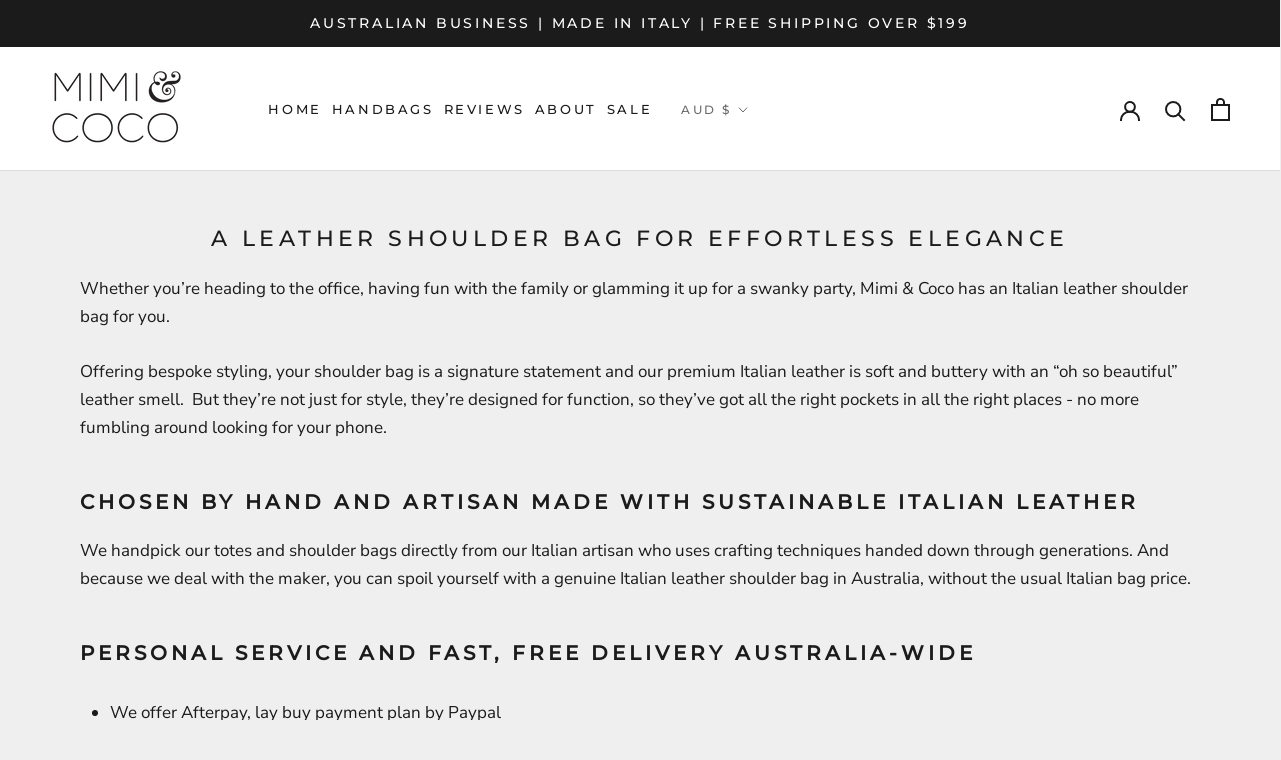

--- FILE ---
content_type: text/html; charset=utf-8
request_url: https://mimiandcoco.com.au/collections/leather-shoulder-bag
body_size: 44000
content:
<!doctype html>

<html class="no-js" lang="en">
  <head>
    <meta charset="utf-8"> 
    <meta http-equiv="X-UA-Compatible" content="IE=edge,chrome=1">
    <meta name="viewport" content="width=device-width, initial-scale=1.0, height=device-height, minimum-scale=1.0, maximum-scale=1.0">
    <meta name="theme-color" content="">

    <title>
      Italian Leather Shoulder Bags | Leather Shoulder Bags Australia &ndash; Mimi &amp; Coco
    </title><meta name="description" content="Looking for Italian leather shoulder bags at a great price ? At Mimi &amp; Coco, we offer a variety of timeless designs in womens shoulder bags made in Italy from genuine Italian leather. Free shipping."><link rel="canonical" href="https://mimiandcoco.com.au/collections/leather-shoulder-bag"><link rel="shortcut icon" href="//mimiandcoco.com.au/cdn/shop/files/Mimi-and-coco-logo_png_96x.png?v=1633957122" type="image/png"><meta property="og:type" content="website">
  <meta property="og:title" content="A leather shoulder bag for effortless elegance">
  <meta property="og:image" content="http://mimiandcoco.com.au/cdn/shop/files/plum-italian-leather-shoulder-bag.png?v=1767972849">
  <meta property="og:image:secure_url" content="https://mimiandcoco.com.au/cdn/shop/files/plum-italian-leather-shoulder-bag.png?v=1767972849">
  <meta property="og:image:width" content="1100">
  <meta property="og:image:height" content="1100"><meta property="og:description" content="Looking for Italian leather shoulder bags at a great price ? At Mimi &amp; Coco, we offer a variety of timeless designs in womens shoulder bags made in Italy from genuine Italian leather. Free shipping."><meta property="og:url" content="https://mimiandcoco.com.au/collections/leather-shoulder-bag">
<meta property="og:site_name" content="Mimi &amp; Coco"><meta name="twitter:card" content="summary"><meta name="twitter:title" content="A leather shoulder bag for effortless elegance">
  <meta name="twitter:description" content="Whether you’re heading to the office, having fun with the family or glamming it up for a swanky party, Mimi &amp;amp; Coco has an Italian leather shoulder bag for you.   Offering bespoke styling, your shoulder bag is a signature statement and our premium Italian leather is soft and buttery with an “oh so beautiful” leather smell.  But they’re not just for style, they’re designed for function, so they’ve got all the right pockets in all the right places - no more fumbling around looking for your phone. Chosen by hand and artisan made with sustainable Italian leather We handpick our totes and shoulder bags directly from our Italian artisan who uses crafting techniques handed down through generations. And because we deal with the maker, you can spoil yourself with a genuine Italian leather shoulder bag in Australia, without the usual">
  <meta name="twitter:image" content="https://mimiandcoco.com.au/cdn/shop/files/plum-italian-leather-shoulder-bag_600x600_crop_center.png?v=1767972849">
    <style>
  @font-face {
  font-family: Montserrat;
  font-weight: 500;
  font-style: normal;
  font-display: fallback;
  src: url("//mimiandcoco.com.au/cdn/fonts/montserrat/montserrat_n5.07ef3781d9c78c8b93c98419da7ad4fbeebb6635.woff2") format("woff2"),
       url("//mimiandcoco.com.au/cdn/fonts/montserrat/montserrat_n5.adf9b4bd8b0e4f55a0b203cdd84512667e0d5e4d.woff") format("woff");
}

  @font-face {
  font-family: "Nunito Sans";
  font-weight: 400;
  font-style: normal;
  font-display: fallback;
  src: url("//mimiandcoco.com.au/cdn/fonts/nunito_sans/nunitosans_n4.0276fe080df0ca4e6a22d9cb55aed3ed5ba6b1da.woff2") format("woff2"),
       url("//mimiandcoco.com.au/cdn/fonts/nunito_sans/nunitosans_n4.b4964bee2f5e7fd9c3826447e73afe2baad607b7.woff") format("woff");
}


  @font-face {
  font-family: "Nunito Sans";
  font-weight: 700;
  font-style: normal;
  font-display: fallback;
  src: url("//mimiandcoco.com.au/cdn/fonts/nunito_sans/nunitosans_n7.25d963ed46da26098ebeab731e90d8802d989fa5.woff2") format("woff2"),
       url("//mimiandcoco.com.au/cdn/fonts/nunito_sans/nunitosans_n7.d32e3219b3d2ec82285d3027bd673efc61a996c8.woff") format("woff");
}

  @font-face {
  font-family: "Nunito Sans";
  font-weight: 400;
  font-style: italic;
  font-display: fallback;
  src: url("//mimiandcoco.com.au/cdn/fonts/nunito_sans/nunitosans_i4.6e408730afac1484cf297c30b0e67c86d17fc586.woff2") format("woff2"),
       url("//mimiandcoco.com.au/cdn/fonts/nunito_sans/nunitosans_i4.c9b6dcbfa43622b39a5990002775a8381942ae38.woff") format("woff");
}

  @font-face {
  font-family: "Nunito Sans";
  font-weight: 700;
  font-style: italic;
  font-display: fallback;
  src: url("//mimiandcoco.com.au/cdn/fonts/nunito_sans/nunitosans_i7.8c1124729eec046a321e2424b2acf328c2c12139.woff2") format("woff2"),
       url("//mimiandcoco.com.au/cdn/fonts/nunito_sans/nunitosans_i7.af4cda04357273e0996d21184432bcb14651a64d.woff") format("woff");
}


  :root {
    --heading-font-family : Montserrat, sans-serif;
    --heading-font-weight : 500;
    --heading-font-style  : normal;

    --text-font-family : "Nunito Sans", sans-serif;
    --text-font-weight : 400;
    --text-font-style  : normal;

    --base-text-font-size   : 17px;
    --default-text-font-size: 14px;--background          : #efefef;
    --background-rgb      : 239, 239, 239;
    --light-background    : #ffffff;
    --light-background-rgb: 255, 255, 255;
    --heading-color       : #1c1b1b;
    --text-color          : #1c1b1b;
    --text-color-rgb      : 28, 27, 27;
    --text-color-light    : #6a6a6a;
    --text-color-light-rgb: 106, 106, 106;
    --link-color          : #6a6a6a;
    --link-color-rgb      : 106, 106, 106;
    --border-color        : #cfcfcf;
    --border-color-rgb    : 207, 207, 207;

    --button-background    : #1c1b1b;
    --button-background-rgb: 28, 27, 27;
    --button-text-color    : #ffffff;

    --header-background       : #ffffff;
    --header-heading-color    : #1c1b1b;
    --header-light-text-color : #6a6a6a;
    --header-border-color     : #dddddd;

    --footer-background    : #ffffff;
    --footer-text-color    : #6a6a6a;
    --footer-heading-color : #1c1b1b;
    --footer-border-color  : #e9e9e9;

    --navigation-background      : #1c1b1b;
    --navigation-background-rgb  : 28, 27, 27;
    --navigation-text-color      : #ffffff;
    --navigation-text-color-light: rgba(255, 255, 255, 0.5);
    --navigation-border-color    : rgba(255, 255, 255, 0.25);

    --newsletter-popup-background     : #1c1b1b;
    --newsletter-popup-text-color     : #ffffff;
    --newsletter-popup-text-color-rgb : 255, 255, 255;

    --secondary-elements-background       : #1c1b1b;
    --secondary-elements-background-rgb   : 28, 27, 27;
    --secondary-elements-text-color       : #ffffff;
    --secondary-elements-text-color-light : rgba(255, 255, 255, 0.5);
    --secondary-elements-border-color     : rgba(255, 255, 255, 0.25);

    --product-sale-price-color    : #f94c43;
    --product-sale-price-color-rgb: 249, 76, 67;

    /* Products */

    --horizontal-spacing-four-products-per-row: 60px;
        --horizontal-spacing-two-products-per-row : 60px;

    --vertical-spacing-four-products-per-row: 60px;
        --vertical-spacing-two-products-per-row : 75px;

    /* Animation */
    --drawer-transition-timing: cubic-bezier(0.645, 0.045, 0.355, 1);
    --header-base-height: 80px; /* We set a default for browsers that do not support CSS variables */

    /* Cursors */
    --cursor-zoom-in-svg    : url(//mimiandcoco.com.au/cdn/shop/t/13/assets/cursor-zoom-in.svg?v=170532930330058140181619258339);
    --cursor-zoom-in-2x-svg : url(//mimiandcoco.com.au/cdn/shop/t/13/assets/cursor-zoom-in-2x.svg?v=56685658183649387561619258339);
  }
</style>

<script>
  // IE11 does not have support for CSS variables, so we have to polyfill them
  if (!(((window || {}).CSS || {}).supports && window.CSS.supports('(--a: 0)'))) {
    const script = document.createElement('script');
    script.type = 'text/javascript';
    script.src = 'https://cdn.jsdelivr.net/npm/css-vars-ponyfill@2';
    script.onload = function() {
      cssVars({});
    };

    document.getElementsByTagName('head')[0].appendChild(script);
  }
</script>

    <script>window.performance && window.performance.mark && window.performance.mark('shopify.content_for_header.start');</script><meta name="google-site-verification" content="xlDRSvd5DCCiwHMWrj-52vxqHjp-Nnoxau-JhQBiN_I">
<meta id="shopify-digital-wallet" name="shopify-digital-wallet" content="/1394212982/digital_wallets/dialog">
<meta name="shopify-checkout-api-token" content="a8935db6b7e3b1f3083a4c9e962a096c">
<meta id="in-context-paypal-metadata" data-shop-id="1394212982" data-venmo-supported="false" data-environment="production" data-locale="en_US" data-paypal-v4="true" data-currency="AUD">
<link rel="alternate" type="application/atom+xml" title="Feed" href="/collections/leather-shoulder-bag.atom" />
<link rel="alternate" type="application/json+oembed" href="https://mimiandcoco.com.au/collections/leather-shoulder-bag.oembed">
<script async="async" src="/checkouts/internal/preloads.js?locale=en-AU"></script>
<link rel="preconnect" href="https://shop.app" crossorigin="anonymous">
<script async="async" src="https://shop.app/checkouts/internal/preloads.js?locale=en-AU&shop_id=1394212982" crossorigin="anonymous"></script>
<script id="apple-pay-shop-capabilities" type="application/json">{"shopId":1394212982,"countryCode":"AU","currencyCode":"AUD","merchantCapabilities":["supports3DS"],"merchantId":"gid:\/\/shopify\/Shop\/1394212982","merchantName":"Mimi \u0026 Coco","requiredBillingContactFields":["postalAddress","email","phone"],"requiredShippingContactFields":["postalAddress","email","phone"],"shippingType":"shipping","supportedNetworks":["visa","masterCard","amex","jcb"],"total":{"type":"pending","label":"Mimi \u0026 Coco","amount":"1.00"},"shopifyPaymentsEnabled":true,"supportsSubscriptions":true}</script>
<script id="shopify-features" type="application/json">{"accessToken":"a8935db6b7e3b1f3083a4c9e962a096c","betas":["rich-media-storefront-analytics"],"domain":"mimiandcoco.com.au","predictiveSearch":true,"shopId":1394212982,"locale":"en"}</script>
<script>var Shopify = Shopify || {};
Shopify.shop = "mimiandcoco.myshopify.com";
Shopify.locale = "en";
Shopify.currency = {"active":"AUD","rate":"1.0"};
Shopify.country = "AU";
Shopify.theme = {"name":"Prestige","id":120200495176,"schema_name":"Prestige","schema_version":"4.13.0","theme_store_id":855,"role":"main"};
Shopify.theme.handle = "null";
Shopify.theme.style = {"id":null,"handle":null};
Shopify.cdnHost = "mimiandcoco.com.au/cdn";
Shopify.routes = Shopify.routes || {};
Shopify.routes.root = "/";</script>
<script type="module">!function(o){(o.Shopify=o.Shopify||{}).modules=!0}(window);</script>
<script>!function(o){function n(){var o=[];function n(){o.push(Array.prototype.slice.apply(arguments))}return n.q=o,n}var t=o.Shopify=o.Shopify||{};t.loadFeatures=n(),t.autoloadFeatures=n()}(window);</script>
<script>
  window.ShopifyPay = window.ShopifyPay || {};
  window.ShopifyPay.apiHost = "shop.app\/pay";
  window.ShopifyPay.redirectState = null;
</script>
<script id="shop-js-analytics" type="application/json">{"pageType":"collection"}</script>
<script defer="defer" async type="module" src="//mimiandcoco.com.au/cdn/shopifycloud/shop-js/modules/v2/client.init-shop-cart-sync_IZsNAliE.en.esm.js"></script>
<script defer="defer" async type="module" src="//mimiandcoco.com.au/cdn/shopifycloud/shop-js/modules/v2/chunk.common_0OUaOowp.esm.js"></script>
<script type="module">
  await import("//mimiandcoco.com.au/cdn/shopifycloud/shop-js/modules/v2/client.init-shop-cart-sync_IZsNAliE.en.esm.js");
await import("//mimiandcoco.com.au/cdn/shopifycloud/shop-js/modules/v2/chunk.common_0OUaOowp.esm.js");

  window.Shopify.SignInWithShop?.initShopCartSync?.({"fedCMEnabled":true,"windoidEnabled":true});

</script>
<script>
  window.Shopify = window.Shopify || {};
  if (!window.Shopify.featureAssets) window.Shopify.featureAssets = {};
  window.Shopify.featureAssets['shop-js'] = {"shop-cart-sync":["modules/v2/client.shop-cart-sync_DLOhI_0X.en.esm.js","modules/v2/chunk.common_0OUaOowp.esm.js"],"init-fed-cm":["modules/v2/client.init-fed-cm_C6YtU0w6.en.esm.js","modules/v2/chunk.common_0OUaOowp.esm.js"],"shop-button":["modules/v2/client.shop-button_BCMx7GTG.en.esm.js","modules/v2/chunk.common_0OUaOowp.esm.js"],"shop-cash-offers":["modules/v2/client.shop-cash-offers_BT26qb5j.en.esm.js","modules/v2/chunk.common_0OUaOowp.esm.js","modules/v2/chunk.modal_CGo_dVj3.esm.js"],"init-windoid":["modules/v2/client.init-windoid_B9PkRMql.en.esm.js","modules/v2/chunk.common_0OUaOowp.esm.js"],"init-shop-email-lookup-coordinator":["modules/v2/client.init-shop-email-lookup-coordinator_DZkqjsbU.en.esm.js","modules/v2/chunk.common_0OUaOowp.esm.js"],"shop-toast-manager":["modules/v2/client.shop-toast-manager_Di2EnuM7.en.esm.js","modules/v2/chunk.common_0OUaOowp.esm.js"],"shop-login-button":["modules/v2/client.shop-login-button_BtqW_SIO.en.esm.js","modules/v2/chunk.common_0OUaOowp.esm.js","modules/v2/chunk.modal_CGo_dVj3.esm.js"],"avatar":["modules/v2/client.avatar_BTnouDA3.en.esm.js"],"pay-button":["modules/v2/client.pay-button_CWa-C9R1.en.esm.js","modules/v2/chunk.common_0OUaOowp.esm.js"],"init-shop-cart-sync":["modules/v2/client.init-shop-cart-sync_IZsNAliE.en.esm.js","modules/v2/chunk.common_0OUaOowp.esm.js"],"init-customer-accounts":["modules/v2/client.init-customer-accounts_DenGwJTU.en.esm.js","modules/v2/client.shop-login-button_BtqW_SIO.en.esm.js","modules/v2/chunk.common_0OUaOowp.esm.js","modules/v2/chunk.modal_CGo_dVj3.esm.js"],"init-shop-for-new-customer-accounts":["modules/v2/client.init-shop-for-new-customer-accounts_JdHXxpS9.en.esm.js","modules/v2/client.shop-login-button_BtqW_SIO.en.esm.js","modules/v2/chunk.common_0OUaOowp.esm.js","modules/v2/chunk.modal_CGo_dVj3.esm.js"],"init-customer-accounts-sign-up":["modules/v2/client.init-customer-accounts-sign-up_D6__K_p8.en.esm.js","modules/v2/client.shop-login-button_BtqW_SIO.en.esm.js","modules/v2/chunk.common_0OUaOowp.esm.js","modules/v2/chunk.modal_CGo_dVj3.esm.js"],"checkout-modal":["modules/v2/client.checkout-modal_C_ZQDY6s.en.esm.js","modules/v2/chunk.common_0OUaOowp.esm.js","modules/v2/chunk.modal_CGo_dVj3.esm.js"],"shop-follow-button":["modules/v2/client.shop-follow-button_XetIsj8l.en.esm.js","modules/v2/chunk.common_0OUaOowp.esm.js","modules/v2/chunk.modal_CGo_dVj3.esm.js"],"lead-capture":["modules/v2/client.lead-capture_DvA72MRN.en.esm.js","modules/v2/chunk.common_0OUaOowp.esm.js","modules/v2/chunk.modal_CGo_dVj3.esm.js"],"shop-login":["modules/v2/client.shop-login_ClXNxyh6.en.esm.js","modules/v2/chunk.common_0OUaOowp.esm.js","modules/v2/chunk.modal_CGo_dVj3.esm.js"],"payment-terms":["modules/v2/client.payment-terms_CNlwjfZz.en.esm.js","modules/v2/chunk.common_0OUaOowp.esm.js","modules/v2/chunk.modal_CGo_dVj3.esm.js"]};
</script>
<script id="__st">var __st={"a":1394212982,"offset":37800,"reqid":"933d68e7-2557-4959-a1d4-c00e574e683e-1768462684","pageurl":"mimiandcoco.com.au\/collections\/leather-shoulder-bag","u":"f2bc878b1956","p":"collection","rtyp":"collection","rid":56604360822};</script>
<script>window.ShopifyPaypalV4VisibilityTracking = true;</script>
<script id="captcha-bootstrap">!function(){'use strict';const t='contact',e='account',n='new_comment',o=[[t,t],['blogs',n],['comments',n],[t,'customer']],c=[[e,'customer_login'],[e,'guest_login'],[e,'recover_customer_password'],[e,'create_customer']],r=t=>t.map((([t,e])=>`form[action*='/${t}']:not([data-nocaptcha='true']) input[name='form_type'][value='${e}']`)).join(','),a=t=>()=>t?[...document.querySelectorAll(t)].map((t=>t.form)):[];function s(){const t=[...o],e=r(t);return a(e)}const i='password',u='form_key',d=['recaptcha-v3-token','g-recaptcha-response','h-captcha-response',i],f=()=>{try{return window.sessionStorage}catch{return}},m='__shopify_v',_=t=>t.elements[u];function p(t,e,n=!1){try{const o=window.sessionStorage,c=JSON.parse(o.getItem(e)),{data:r}=function(t){const{data:e,action:n}=t;return t[m]||n?{data:e,action:n}:{data:t,action:n}}(c);for(const[e,n]of Object.entries(r))t.elements[e]&&(t.elements[e].value=n);n&&o.removeItem(e)}catch(o){console.error('form repopulation failed',{error:o})}}const l='form_type',E='cptcha';function T(t){t.dataset[E]=!0}const w=window,h=w.document,L='Shopify',v='ce_forms',y='captcha';let A=!1;((t,e)=>{const n=(g='f06e6c50-85a8-45c8-87d0-21a2b65856fe',I='https://cdn.shopify.com/shopifycloud/storefront-forms-hcaptcha/ce_storefront_forms_captcha_hcaptcha.v1.5.2.iife.js',D={infoText:'Protected by hCaptcha',privacyText:'Privacy',termsText:'Terms'},(t,e,n)=>{const o=w[L][v],c=o.bindForm;if(c)return c(t,g,e,D).then(n);var r;o.q.push([[t,g,e,D],n]),r=I,A||(h.body.append(Object.assign(h.createElement('script'),{id:'captcha-provider',async:!0,src:r})),A=!0)});var g,I,D;w[L]=w[L]||{},w[L][v]=w[L][v]||{},w[L][v].q=[],w[L][y]=w[L][y]||{},w[L][y].protect=function(t,e){n(t,void 0,e),T(t)},Object.freeze(w[L][y]),function(t,e,n,w,h,L){const[v,y,A,g]=function(t,e,n){const i=e?o:[],u=t?c:[],d=[...i,...u],f=r(d),m=r(i),_=r(d.filter((([t,e])=>n.includes(e))));return[a(f),a(m),a(_),s()]}(w,h,L),I=t=>{const e=t.target;return e instanceof HTMLFormElement?e:e&&e.form},D=t=>v().includes(t);t.addEventListener('submit',(t=>{const e=I(t);if(!e)return;const n=D(e)&&!e.dataset.hcaptchaBound&&!e.dataset.recaptchaBound,o=_(e),c=g().includes(e)&&(!o||!o.value);(n||c)&&t.preventDefault(),c&&!n&&(function(t){try{if(!f())return;!function(t){const e=f();if(!e)return;const n=_(t);if(!n)return;const o=n.value;o&&e.removeItem(o)}(t);const e=Array.from(Array(32),(()=>Math.random().toString(36)[2])).join('');!function(t,e){_(t)||t.append(Object.assign(document.createElement('input'),{type:'hidden',name:u})),t.elements[u].value=e}(t,e),function(t,e){const n=f();if(!n)return;const o=[...t.querySelectorAll(`input[type='${i}']`)].map((({name:t})=>t)),c=[...d,...o],r={};for(const[a,s]of new FormData(t).entries())c.includes(a)||(r[a]=s);n.setItem(e,JSON.stringify({[m]:1,action:t.action,data:r}))}(t,e)}catch(e){console.error('failed to persist form',e)}}(e),e.submit())}));const S=(t,e)=>{t&&!t.dataset[E]&&(n(t,e.some((e=>e===t))),T(t))};for(const o of['focusin','change'])t.addEventListener(o,(t=>{const e=I(t);D(e)&&S(e,y())}));const B=e.get('form_key'),M=e.get(l),P=B&&M;t.addEventListener('DOMContentLoaded',(()=>{const t=y();if(P)for(const e of t)e.elements[l].value===M&&p(e,B);[...new Set([...A(),...v().filter((t=>'true'===t.dataset.shopifyCaptcha))])].forEach((e=>S(e,t)))}))}(h,new URLSearchParams(w.location.search),n,t,e,['guest_login'])})(!0,!0)}();</script>
<script integrity="sha256-4kQ18oKyAcykRKYeNunJcIwy7WH5gtpwJnB7kiuLZ1E=" data-source-attribution="shopify.loadfeatures" defer="defer" src="//mimiandcoco.com.au/cdn/shopifycloud/storefront/assets/storefront/load_feature-a0a9edcb.js" crossorigin="anonymous"></script>
<script crossorigin="anonymous" defer="defer" src="//mimiandcoco.com.au/cdn/shopifycloud/storefront/assets/shopify_pay/storefront-65b4c6d7.js?v=20250812"></script>
<script data-source-attribution="shopify.dynamic_checkout.dynamic.init">var Shopify=Shopify||{};Shopify.PaymentButton=Shopify.PaymentButton||{isStorefrontPortableWallets:!0,init:function(){window.Shopify.PaymentButton.init=function(){};var t=document.createElement("script");t.src="https://mimiandcoco.com.au/cdn/shopifycloud/portable-wallets/latest/portable-wallets.en.js",t.type="module",document.head.appendChild(t)}};
</script>
<script data-source-attribution="shopify.dynamic_checkout.buyer_consent">
  function portableWalletsHideBuyerConsent(e){var t=document.getElementById("shopify-buyer-consent"),n=document.getElementById("shopify-subscription-policy-button");t&&n&&(t.classList.add("hidden"),t.setAttribute("aria-hidden","true"),n.removeEventListener("click",e))}function portableWalletsShowBuyerConsent(e){var t=document.getElementById("shopify-buyer-consent"),n=document.getElementById("shopify-subscription-policy-button");t&&n&&(t.classList.remove("hidden"),t.removeAttribute("aria-hidden"),n.addEventListener("click",e))}window.Shopify?.PaymentButton&&(window.Shopify.PaymentButton.hideBuyerConsent=portableWalletsHideBuyerConsent,window.Shopify.PaymentButton.showBuyerConsent=portableWalletsShowBuyerConsent);
</script>
<script data-source-attribution="shopify.dynamic_checkout.cart.bootstrap">document.addEventListener("DOMContentLoaded",(function(){function t(){return document.querySelector("shopify-accelerated-checkout-cart, shopify-accelerated-checkout")}if(t())Shopify.PaymentButton.init();else{new MutationObserver((function(e,n){t()&&(Shopify.PaymentButton.init(),n.disconnect())})).observe(document.body,{childList:!0,subtree:!0})}}));
</script>
<link id="shopify-accelerated-checkout-styles" rel="stylesheet" media="screen" href="https://mimiandcoco.com.au/cdn/shopifycloud/portable-wallets/latest/accelerated-checkout-backwards-compat.css" crossorigin="anonymous">
<style id="shopify-accelerated-checkout-cart">
        #shopify-buyer-consent {
  margin-top: 1em;
  display: inline-block;
  width: 100%;
}

#shopify-buyer-consent.hidden {
  display: none;
}

#shopify-subscription-policy-button {
  background: none;
  border: none;
  padding: 0;
  text-decoration: underline;
  font-size: inherit;
  cursor: pointer;
}

#shopify-subscription-policy-button::before {
  box-shadow: none;
}

      </style>

<script>window.performance && window.performance.mark && window.performance.mark('shopify.content_for_header.end');</script>

    <link rel="stylesheet" href="//mimiandcoco.com.au/cdn/shop/t/13/assets/theme.css?v=122981831478023322491713369624">

    <script>// This allows to expose several variables to the global scope, to be used in scripts
      window.theme = {
        pageType: "collection",
        moneyFormat: "\u003cspan class=money\u003e${{amount}}\u003c\/span\u003e",
        moneyWithCurrencyFormat: "\u003cspan class=money\u003e${{amount}} AUD\u003c\/span\u003e",
        productImageSize: "natural",
        searchMode: "product",
        showPageTransition: true,
        showElementStaggering: true,
        showImageZooming: true
      };

      window.routes = {
        rootUrl: "\/",
        rootUrlWithoutSlash: '',
        cartUrl: "\/cart",
        cartAddUrl: "\/cart\/add",
        cartChangeUrl: "\/cart\/change",
        searchUrl: "\/search",
        productRecommendationsUrl: "\/recommendations\/products"
      };

      window.languages = {
        cartAddNote: "Add Order Note",
        cartEditNote: "Edit Order Note",
        productImageLoadingError: "This image could not be loaded. Please try to reload the page.",
        productFormAddToCart: "Add to cart",
        productFormUnavailable: "Unavailable",
        productFormSoldOut: "Sold Out",
        shippingEstimatorOneResult: "1 option available:",
        shippingEstimatorMoreResults: "{{count}} options available:",
        shippingEstimatorNoResults: "No shipping could be found"
      };

      window.lazySizesConfig = {
        loadHidden: false,
        hFac: 0.5,
        expFactor: 2,
        ricTimeout: 150,
        lazyClass: 'Image--lazyLoad',
        loadingClass: 'Image--lazyLoading',
        loadedClass: 'Image--lazyLoaded'
      };

      document.documentElement.className = document.documentElement.className.replace('no-js', 'js');
      document.documentElement.style.setProperty('--window-height', window.innerHeight + 'px');

      // We do a quick detection of some features (we could use Modernizr but for so little...)
      (function() {
        document.documentElement.className += ((window.CSS && window.CSS.supports('(position: sticky) or (position: -webkit-sticky)')) ? ' supports-sticky' : ' no-supports-sticky');
        document.documentElement.className += (window.matchMedia('(-moz-touch-enabled: 1), (hover: none)')).matches ? ' no-supports-hover' : ' supports-hover';
      }());
    </script>

    <script src="//mimiandcoco.com.au/cdn/shop/t/13/assets/lazysizes.min.js?v=174358363404432586981618832237" async></script><script src="https://polyfill-fastly.net/v3/polyfill.min.js?unknown=polyfill&features=fetch,Element.prototype.closest,Element.prototype.remove,Element.prototype.classList,Array.prototype.includes,Array.prototype.fill,Object.assign,CustomEvent,IntersectionObserver,IntersectionObserverEntry,URL" defer></script>
    <script src="//mimiandcoco.com.au/cdn/shop/t/13/assets/libs.min.js?v=26178543184394469741618832236" defer></script>
    <script src="//mimiandcoco.com.au/cdn/shop/t/13/assets/theme.min.js?v=159976158040161064131618832241" defer></script>
    <script src="//mimiandcoco.com.au/cdn/shop/t/13/assets/custom.js?v=134912497303300525211621415503" defer></script>

    <script>
      (function () {
        window.onpageshow = function() {
          if (window.theme.showPageTransition) {
            var pageTransition = document.querySelector('.PageTransition');

            if (pageTransition) {
              pageTransition.style.visibility = 'visible';
              pageTransition.style.opacity = '0';
            }
          }

          // When the page is loaded from the cache, we have to reload the cart content
          document.documentElement.dispatchEvent(new CustomEvent('cart:refresh', {
            bubbles: true
          }));
        };
      })();
    </script>

    


  <script type="application/ld+json">
  {
    "@context": "http://schema.org",
    "@type": "BreadcrumbList",
  "itemListElement": [{
      "@type": "ListItem",
      "position": 1,
      "name": "Translation missing: en.general.breadcrumb.home",
      "item": "https://mimiandcoco.com.au"
    },{
          "@type": "ListItem",
          "position": 2,
          "name": "A leather shoulder bag for effortless elegance",
          "item": "https://mimiandcoco.com.au/collections/leather-shoulder-bag"
        }]
  }
  </script>

  <!-- BEGIN app block: shopify://apps/klaviyo-email-marketing-sms/blocks/klaviyo-onsite-embed/2632fe16-c075-4321-a88b-50b567f42507 -->












  <script async src="https://static.klaviyo.com/onsite/js/S2C6is/klaviyo.js?company_id=S2C6is"></script>
  <script>!function(){if(!window.klaviyo){window._klOnsite=window._klOnsite||[];try{window.klaviyo=new Proxy({},{get:function(n,i){return"push"===i?function(){var n;(n=window._klOnsite).push.apply(n,arguments)}:function(){for(var n=arguments.length,o=new Array(n),w=0;w<n;w++)o[w]=arguments[w];var t="function"==typeof o[o.length-1]?o.pop():void 0,e=new Promise((function(n){window._klOnsite.push([i].concat(o,[function(i){t&&t(i),n(i)}]))}));return e}}})}catch(n){window.klaviyo=window.klaviyo||[],window.klaviyo.push=function(){var n;(n=window._klOnsite).push.apply(n,arguments)}}}}();</script>

  




  <script>
    window.klaviyoReviewsProductDesignMode = false
  </script>







<!-- END app block --><!-- BEGIN app block: shopify://apps/judge-me-reviews/blocks/judgeme_core/61ccd3b1-a9f2-4160-9fe9-4fec8413e5d8 --><!-- Start of Judge.me Core -->






<link rel="dns-prefetch" href="https://cdnwidget.judge.me">
<link rel="dns-prefetch" href="https://cdn.judge.me">
<link rel="dns-prefetch" href="https://cdn1.judge.me">
<link rel="dns-prefetch" href="https://api.judge.me">

<script data-cfasync='false' class='jdgm-settings-script'>window.jdgmSettings={"pagination":5,"disable_web_reviews":false,"badge_no_review_text":"No reviews","badge_n_reviews_text":"{{ n }} review/reviews","badge_star_color":"#a0b29e","hide_badge_preview_if_no_reviews":true,"badge_hide_text":false,"enforce_center_preview_badge":false,"widget_title":"Customer Reviews","widget_open_form_text":"Write a review","widget_close_form_text":"Cancel review","widget_refresh_page_text":"Refresh page","widget_summary_text":"Based on {{ number_of_reviews }} review/reviews","widget_no_review_text":"Be the first to write a review","widget_name_field_text":"Display name","widget_verified_name_field_text":"Verified Name (public)","widget_name_placeholder_text":"Display name","widget_required_field_error_text":"This field is required.","widget_email_field_text":"Email address","widget_verified_email_field_text":"Verified Email (private, can not be edited)","widget_email_placeholder_text":"Your email address","widget_email_field_error_text":"Please enter a valid email address.","widget_rating_field_text":"Rating","widget_review_title_field_text":"Review Title","widget_review_title_placeholder_text":"Give your review a title","widget_review_body_field_text":"Review content","widget_review_body_placeholder_text":"Start writing here...","widget_pictures_field_text":"Picture/Video (optional)","widget_submit_review_text":"Submit Review","widget_submit_verified_review_text":"Submit Verified Review","widget_submit_success_msg_with_auto_publish":"Thank you! Please refresh the page in a few moments to see your review. You can remove or edit your review by logging into \u003ca href='https://judge.me/login' target='_blank' rel='nofollow noopener'\u003eJudge.me\u003c/a\u003e","widget_submit_success_msg_no_auto_publish":"Thank you! Your review will be published as soon as it is approved by the shop admin. You can remove or edit your review by logging into \u003ca href='https://judge.me/login' target='_blank' rel='nofollow noopener'\u003eJudge.me\u003c/a\u003e","widget_show_default_reviews_out_of_total_text":"Showing {{ n_reviews_shown }} out of {{ n_reviews }} reviews.","widget_show_all_link_text":"Show all","widget_show_less_link_text":"Show less","widget_author_said_text":"{{ reviewer_name }} said:","widget_days_text":"{{ n }} days ago","widget_weeks_text":"{{ n }} week/weeks ago","widget_months_text":"{{ n }} month/months ago","widget_years_text":"{{ n }} year/years ago","widget_yesterday_text":"Yesterday","widget_today_text":"Today","widget_replied_text":"\u003e\u003e {{ shop_name }} replied:","widget_read_more_text":"Read more","widget_reviewer_name_as_initial":"","widget_rating_filter_color":"","widget_rating_filter_see_all_text":"See all reviews","widget_sorting_most_recent_text":"Most Recent","widget_sorting_highest_rating_text":"Highest Rating","widget_sorting_lowest_rating_text":"Lowest Rating","widget_sorting_with_pictures_text":"Only Pictures","widget_sorting_most_helpful_text":"Most Helpful","widget_open_question_form_text":"Ask a question","widget_reviews_subtab_text":"Reviews","widget_questions_subtab_text":"Questions","widget_question_label_text":"Question","widget_answer_label_text":"Answer","widget_question_placeholder_text":"Write your question here","widget_submit_question_text":"Submit Question","widget_question_submit_success_text":"Thank you for your question! We will notify you once it gets answered.","widget_star_color":"#a0b29e","verified_badge_text":"Verified","verified_badge_bg_color":"","verified_badge_text_color":"","verified_badge_placement":"left-of-reviewer-name","widget_review_max_height":"","widget_hide_border":false,"widget_social_share":false,"widget_thumb":false,"widget_review_location_show":false,"widget_location_format":"country_iso_code","all_reviews_include_out_of_store_products":true,"all_reviews_out_of_store_text":"(out of store)","all_reviews_pagination":100,"all_reviews_product_name_prefix_text":"about","enable_review_pictures":false,"enable_question_anwser":false,"widget_theme":"","review_date_format":"mm/dd/yyyy","default_sort_method":"highest-rating","widget_product_reviews_subtab_text":"Product Reviews","widget_shop_reviews_subtab_text":"Shop Reviews","widget_other_products_reviews_text":"Reviews for other products","widget_store_reviews_subtab_text":"Store reviews","widget_no_store_reviews_text":"This store hasn't received any reviews yet","widget_web_restriction_product_reviews_text":"This product hasn't received any reviews yet","widget_no_items_text":"No items found","widget_show_more_text":"Show more","widget_write_a_store_review_text":"Write a Store Review","widget_other_languages_heading":"Reviews in Other Languages","widget_translate_review_text":"Translate review to {{ language }}","widget_translating_review_text":"Translating...","widget_show_original_translation_text":"Show original ({{ language }})","widget_translate_review_failed_text":"Review couldn't be translated.","widget_translate_review_retry_text":"Retry","widget_translate_review_try_again_later_text":"Try again later","show_product_url_for_grouped_product":false,"widget_sorting_pictures_first_text":"Pictures First","show_pictures_on_all_rev_page_mobile":false,"show_pictures_on_all_rev_page_desktop":false,"floating_tab_hide_mobile_install_preference":false,"floating_tab_button_name":"★ Reviews","floating_tab_title":"Let customers speak for us","floating_tab_button_color":"","floating_tab_button_background_color":"","floating_tab_url":"","floating_tab_url_enabled":true,"floating_tab_tab_style":"text","all_reviews_text_badge_text":"Customers rate us {{ shop.metafields.judgeme.all_reviews_rating | round: 1 }}/5 based on {{ shop.metafields.judgeme.all_reviews_count }} reviews.","all_reviews_text_badge_text_branded_style":"{{ shop.metafields.judgeme.all_reviews_rating | round: 1 }} out of 5 stars based on {{ shop.metafields.judgeme.all_reviews_count }} reviews","is_all_reviews_text_badge_a_link":false,"show_stars_for_all_reviews_text_badge":false,"all_reviews_text_badge_url":"","all_reviews_text_style":"text","all_reviews_text_color_style":"judgeme_brand_color","all_reviews_text_color":"#108474","all_reviews_text_show_jm_brand":true,"featured_carousel_show_header":true,"featured_carousel_title":"REVIEWS","testimonials_carousel_title":"Customers are saying","videos_carousel_title":"Real customer stories","cards_carousel_title":"Customers are saying","featured_carousel_count_text":"from {{ n }} reviews","featured_carousel_add_link_to_all_reviews_page":false,"featured_carousel_url":"","featured_carousel_show_images":false,"featured_carousel_autoslide_interval":5,"featured_carousel_arrows_on_the_sides":false,"featured_carousel_height":250,"featured_carousel_width":80,"featured_carousel_image_size":0,"featured_carousel_image_height":250,"featured_carousel_arrow_color":"#a0b29e","verified_count_badge_style":"vintage","verified_count_badge_orientation":"horizontal","verified_count_badge_color_style":"judgeme_brand_color","verified_count_badge_color":"#108474","is_verified_count_badge_a_link":false,"verified_count_badge_url":"","verified_count_badge_show_jm_brand":true,"widget_rating_preset_default":5,"widget_first_sub_tab":"product-reviews","widget_show_histogram":true,"widget_histogram_use_custom_color":false,"widget_pagination_use_custom_color":false,"widget_star_use_custom_color":false,"widget_verified_badge_use_custom_color":false,"widget_write_review_use_custom_color":false,"picture_reminder_submit_button":"Upload Pictures","enable_review_videos":false,"mute_video_by_default":false,"widget_sorting_videos_first_text":"Videos First","widget_review_pending_text":"Pending","featured_carousel_items_for_large_screen":3,"social_share_options_order":"Facebook,Twitter","remove_microdata_snippet":false,"disable_json_ld":false,"enable_json_ld_products":false,"preview_badge_show_question_text":false,"preview_badge_no_question_text":"No questions","preview_badge_n_question_text":"{{ number_of_questions }} question/questions","qa_badge_show_icon":false,"qa_badge_position":"same-row","remove_judgeme_branding":true,"widget_add_search_bar":false,"widget_search_bar_placeholder":"Search","widget_sorting_verified_only_text":"Verified only","featured_carousel_theme":"default","featured_carousel_show_rating":true,"featured_carousel_show_title":true,"featured_carousel_show_body":true,"featured_carousel_show_date":false,"featured_carousel_show_reviewer":true,"featured_carousel_show_product":false,"featured_carousel_header_background_color":"#108474","featured_carousel_header_text_color":"#ffffff","featured_carousel_name_product_separator":"reviewed","featured_carousel_full_star_background":"#108474","featured_carousel_empty_star_background":"#dadada","featured_carousel_vertical_theme_background":"#f9fafb","featured_carousel_verified_badge_enable":false,"featured_carousel_verified_badge_color":"#108474","featured_carousel_border_style":"round","featured_carousel_review_line_length_limit":3,"featured_carousel_more_reviews_button_text":"Read more reviews","featured_carousel_view_product_button_text":"View product","all_reviews_page_load_reviews_on":"scroll","all_reviews_page_load_more_text":"Load More Reviews","disable_fb_tab_reviews":false,"enable_ajax_cdn_cache":false,"widget_public_name_text":"displayed publicly like","default_reviewer_name":"John Smith","default_reviewer_name_has_non_latin":true,"widget_reviewer_anonymous":"Anonymous","medals_widget_title":"Judge.me Review Medals","medals_widget_background_color":"#f9fafb","medals_widget_position":"footer_all_pages","medals_widget_border_color":"#f9fafb","medals_widget_verified_text_position":"left","medals_widget_use_monochromatic_version":false,"medals_widget_elements_color":"#108474","show_reviewer_avatar":true,"widget_invalid_yt_video_url_error_text":"Not a YouTube video URL","widget_max_length_field_error_text":"Please enter no more than {0} characters.","widget_show_country_flag":false,"widget_show_collected_via_shop_app":true,"widget_verified_by_shop_badge_style":"light","widget_verified_by_shop_text":"Verified by Shop","widget_show_photo_gallery":false,"widget_load_with_code_splitting":true,"widget_ugc_install_preference":false,"widget_ugc_title":"Made by us, Shared by you","widget_ugc_subtitle":"Tag us to see your picture featured in our page","widget_ugc_arrows_color":"#ffffff","widget_ugc_primary_button_text":"Buy Now","widget_ugc_primary_button_background_color":"#108474","widget_ugc_primary_button_text_color":"#ffffff","widget_ugc_primary_button_border_width":"0","widget_ugc_primary_button_border_style":"none","widget_ugc_primary_button_border_color":"#108474","widget_ugc_primary_button_border_radius":"25","widget_ugc_secondary_button_text":"Load More","widget_ugc_secondary_button_background_color":"#ffffff","widget_ugc_secondary_button_text_color":"#108474","widget_ugc_secondary_button_border_width":"2","widget_ugc_secondary_button_border_style":"solid","widget_ugc_secondary_button_border_color":"#108474","widget_ugc_secondary_button_border_radius":"25","widget_ugc_reviews_button_text":"View Reviews","widget_ugc_reviews_button_background_color":"#ffffff","widget_ugc_reviews_button_text_color":"#108474","widget_ugc_reviews_button_border_width":"2","widget_ugc_reviews_button_border_style":"solid","widget_ugc_reviews_button_border_color":"#108474","widget_ugc_reviews_button_border_radius":"25","widget_ugc_reviews_button_link_to":"judgeme-reviews-page","widget_ugc_show_post_date":true,"widget_ugc_max_width":"800","widget_rating_metafield_value_type":true,"widget_primary_color":"#108474","widget_enable_secondary_color":false,"widget_secondary_color":"#edf5f5","widget_summary_average_rating_text":"{{ average_rating }} out of 5","widget_media_grid_title":"Customer photos \u0026 videos","widget_media_grid_see_more_text":"See more","widget_round_style":false,"widget_show_product_medals":true,"widget_verified_by_judgeme_text":"Verified by Judge.me","widget_show_store_medals":true,"widget_verified_by_judgeme_text_in_store_medals":"Verified by Judge.me","widget_media_field_exceed_quantity_message":"Sorry, we can only accept {{ max_media }} for one review.","widget_media_field_exceed_limit_message":"{{ file_name }} is too large, please select a {{ media_type }} less than {{ size_limit }}MB.","widget_review_submitted_text":"Review Submitted!","widget_question_submitted_text":"Question Submitted!","widget_close_form_text_question":"Cancel","widget_write_your_answer_here_text":"Write your answer here","widget_enabled_branded_link":true,"widget_show_collected_by_judgeme":false,"widget_reviewer_name_color":"","widget_write_review_text_color":"","widget_write_review_bg_color":"","widget_collected_by_judgeme_text":"collected by Judge.me","widget_pagination_type":"standard","widget_load_more_text":"Load More","widget_load_more_color":"#108474","widget_full_review_text":"Full Review","widget_read_more_reviews_text":"Read More Reviews","widget_read_questions_text":"Read Questions","widget_questions_and_answers_text":"Questions \u0026 Answers","widget_verified_by_text":"Verified by","widget_verified_text":"Verified","widget_number_of_reviews_text":"{{ number_of_reviews }} reviews","widget_back_button_text":"Back","widget_next_button_text":"Next","widget_custom_forms_filter_button":"Filters","custom_forms_style":"vertical","widget_show_review_information":false,"how_reviews_are_collected":"How reviews are collected?","widget_show_review_keywords":false,"widget_gdpr_statement":"How we use your data: We'll only contact you about the review you left, and only if necessary. By submitting your review, you agree to Judge.me's \u003ca href='https://judge.me/terms' target='_blank' rel='nofollow noopener'\u003eterms\u003c/a\u003e, \u003ca href='https://judge.me/privacy' target='_blank' rel='nofollow noopener'\u003eprivacy\u003c/a\u003e and \u003ca href='https://judge.me/content-policy' target='_blank' rel='nofollow noopener'\u003econtent\u003c/a\u003e policies.","widget_multilingual_sorting_enabled":false,"widget_translate_review_content_enabled":false,"widget_translate_review_content_method":"manual","popup_widget_review_selection":"automatically_with_pictures","popup_widget_round_border_style":true,"popup_widget_show_title":true,"popup_widget_show_body":true,"popup_widget_show_reviewer":false,"popup_widget_show_product":true,"popup_widget_show_pictures":true,"popup_widget_use_review_picture":true,"popup_widget_show_on_home_page":true,"popup_widget_show_on_product_page":true,"popup_widget_show_on_collection_page":true,"popup_widget_show_on_cart_page":true,"popup_widget_position":"bottom_left","popup_widget_first_review_delay":5,"popup_widget_duration":5,"popup_widget_interval":5,"popup_widget_review_count":5,"popup_widget_hide_on_mobile":true,"review_snippet_widget_round_border_style":true,"review_snippet_widget_card_color":"#FFFFFF","review_snippet_widget_slider_arrows_background_color":"#FFFFFF","review_snippet_widget_slider_arrows_color":"#000000","review_snippet_widget_star_color":"#108474","show_product_variant":false,"all_reviews_product_variant_label_text":"Variant: ","widget_show_verified_branding":false,"widget_ai_summary_title":"Customers say","widget_ai_summary_disclaimer":"AI-powered review summary based on recent customer reviews","widget_show_ai_summary":false,"widget_show_ai_summary_bg":false,"widget_show_review_title_input":true,"redirect_reviewers_invited_via_email":"review_widget","request_store_review_after_product_review":false,"request_review_other_products_in_order":false,"review_form_color_scheme":"default","review_form_corner_style":"square","review_form_star_color":{},"review_form_text_color":"#333333","review_form_background_color":"#ffffff","review_form_field_background_color":"#fafafa","review_form_button_color":{},"review_form_button_text_color":"#ffffff","review_form_modal_overlay_color":"#000000","review_content_screen_title_text":"How would you rate this product?","review_content_introduction_text":"We would love it if you would share a bit about your experience.","store_review_form_title_text":"How would you rate this store?","store_review_form_introduction_text":"We would love it if you would share a bit about your experience.","show_review_guidance_text":true,"one_star_review_guidance_text":"Poor","five_star_review_guidance_text":"Great","customer_information_screen_title_text":"About you","customer_information_introduction_text":"Please tell us more about you.","custom_questions_screen_title_text":"Your experience in more detail","custom_questions_introduction_text":"Here are a few questions to help us understand more about your experience.","review_submitted_screen_title_text":"Thanks for your review!","review_submitted_screen_thank_you_text":"We are processing it and it will appear on the store soon.","review_submitted_screen_email_verification_text":"Please confirm your email by clicking the link we just sent you. This helps us keep reviews authentic.","review_submitted_request_store_review_text":"Would you like to share your experience of shopping with us?","review_submitted_review_other_products_text":"Would you like to review these products?","store_review_screen_title_text":"Would you like to share your experience of shopping with us?","store_review_introduction_text":"We value your feedback and use it to improve. Please share any thoughts or suggestions you have.","reviewer_media_screen_title_picture_text":"Share a picture","reviewer_media_introduction_picture_text":"Upload a photo to support your review.","reviewer_media_screen_title_video_text":"Share a video","reviewer_media_introduction_video_text":"Upload a video to support your review.","reviewer_media_screen_title_picture_or_video_text":"Share a picture or video","reviewer_media_introduction_picture_or_video_text":"Upload a photo or video to support your review.","reviewer_media_youtube_url_text":"Paste your Youtube URL here","advanced_settings_next_step_button_text":"Next","advanced_settings_close_review_button_text":"Close","modal_write_review_flow":false,"write_review_flow_required_text":"Required","write_review_flow_privacy_message_text":"We respect your privacy.","write_review_flow_anonymous_text":"Post review as anonymous","write_review_flow_visibility_text":"This won't be visible to other customers.","write_review_flow_multiple_selection_help_text":"Select as many as you like","write_review_flow_single_selection_help_text":"Select one option","write_review_flow_required_field_error_text":"This field is required","write_review_flow_invalid_email_error_text":"Please enter a valid email address","write_review_flow_max_length_error_text":"Max. {{ max_length }} characters.","write_review_flow_media_upload_text":"\u003cb\u003eClick to upload\u003c/b\u003e or drag and drop","write_review_flow_gdpr_statement":"We'll only contact you about your review if necessary. By submitting your review, you agree to our \u003ca href='https://judge.me/terms' target='_blank' rel='nofollow noopener'\u003eterms and conditions\u003c/a\u003e and \u003ca href='https://judge.me/privacy' target='_blank' rel='nofollow noopener'\u003eprivacy policy\u003c/a\u003e.","rating_only_reviews_enabled":false,"show_negative_reviews_help_screen":false,"new_review_flow_help_screen_rating_threshold":3,"negative_review_resolution_screen_title_text":"Tell us more","negative_review_resolution_text":"Your experience matters to us. If there were issues with your purchase, we're here to help. Feel free to reach out to us, we'd love the opportunity to make things right.","negative_review_resolution_button_text":"Contact us","negative_review_resolution_proceed_with_review_text":"Leave a review","negative_review_resolution_subject":"Issue with purchase from {{ shop_name }}.{{ order_name }}","preview_badge_collection_page_install_status":false,"widget_review_custom_css":"","preview_badge_custom_css":"","preview_badge_stars_count":"5-stars","featured_carousel_custom_css":"","floating_tab_custom_css":"","all_reviews_widget_custom_css":"","medals_widget_custom_css":"","verified_badge_custom_css":"","all_reviews_text_custom_css":"","transparency_badges_collected_via_store_invite":false,"transparency_badges_from_another_provider":false,"transparency_badges_collected_from_store_visitor":false,"transparency_badges_collected_by_verified_review_provider":false,"transparency_badges_earned_reward":false,"transparency_badges_collected_via_store_invite_text":"Review collected via store invitation","transparency_badges_from_another_provider_text":"Review collected from another provider","transparency_badges_collected_from_store_visitor_text":"Review collected from a store visitor","transparency_badges_written_in_google_text":"Review written in Google","transparency_badges_written_in_etsy_text":"Review written in Etsy","transparency_badges_written_in_shop_app_text":"Review written in Shop App","transparency_badges_earned_reward_text":"Review earned a reward for future purchase","product_review_widget_per_page":10,"widget_store_review_label_text":"Review about the store","checkout_comment_extension_title_on_product_page":"Customer Comments","checkout_comment_extension_num_latest_comment_show":5,"checkout_comment_extension_format":"name_and_timestamp","checkout_comment_customer_name":"last_initial","checkout_comment_comment_notification":true,"preview_badge_collection_page_install_preference":true,"preview_badge_home_page_install_preference":true,"preview_badge_product_page_install_preference":true,"review_widget_install_preference":"","review_carousel_install_preference":false,"floating_reviews_tab_install_preference":"none","verified_reviews_count_badge_install_preference":false,"all_reviews_text_install_preference":false,"review_widget_best_location":true,"judgeme_medals_install_preference":false,"review_widget_revamp_enabled":false,"review_widget_qna_enabled":false,"review_widget_header_theme":"minimal","review_widget_widget_title_enabled":true,"review_widget_header_text_size":"medium","review_widget_header_text_weight":"regular","review_widget_average_rating_style":"compact","review_widget_bar_chart_enabled":true,"review_widget_bar_chart_type":"numbers","review_widget_bar_chart_style":"standard","review_widget_expanded_media_gallery_enabled":false,"review_widget_reviews_section_theme":"standard","review_widget_image_style":"thumbnails","review_widget_review_image_ratio":"square","review_widget_stars_size":"medium","review_widget_verified_badge":"standard_text","review_widget_review_title_text_size":"medium","review_widget_review_text_size":"medium","review_widget_review_text_length":"medium","review_widget_number_of_columns_desktop":3,"review_widget_carousel_transition_speed":5,"review_widget_custom_questions_answers_display":"always","review_widget_button_text_color":"#FFFFFF","review_widget_text_color":"#000000","review_widget_lighter_text_color":"#7B7B7B","review_widget_corner_styling":"soft","review_widget_review_word_singular":"review","review_widget_review_word_plural":"reviews","review_widget_voting_label":"Helpful?","review_widget_shop_reply_label":"Reply from {{ shop_name }}:","review_widget_filters_title":"Filters","qna_widget_question_word_singular":"Question","qna_widget_question_word_plural":"Questions","qna_widget_answer_reply_label":"Answer from {{ answerer_name }}:","qna_content_screen_title_text":"Ask a question about this product","qna_widget_question_required_field_error_text":"Please enter your question.","qna_widget_flow_gdpr_statement":"We'll only contact you about your question if necessary. By submitting your question, you agree to our \u003ca href='https://judge.me/terms' target='_blank' rel='nofollow noopener'\u003eterms and conditions\u003c/a\u003e and \u003ca href='https://judge.me/privacy' target='_blank' rel='nofollow noopener'\u003eprivacy policy\u003c/a\u003e.","qna_widget_question_submitted_text":"Thanks for your question!","qna_widget_close_form_text_question":"Close","qna_widget_question_submit_success_text":"We’ll notify you by email when your question is answered.","all_reviews_widget_v2025_enabled":false,"all_reviews_widget_v2025_header_theme":"default","all_reviews_widget_v2025_widget_title_enabled":true,"all_reviews_widget_v2025_header_text_size":"medium","all_reviews_widget_v2025_header_text_weight":"regular","all_reviews_widget_v2025_average_rating_style":"compact","all_reviews_widget_v2025_bar_chart_enabled":true,"all_reviews_widget_v2025_bar_chart_type":"numbers","all_reviews_widget_v2025_bar_chart_style":"standard","all_reviews_widget_v2025_expanded_media_gallery_enabled":false,"all_reviews_widget_v2025_show_store_medals":true,"all_reviews_widget_v2025_show_photo_gallery":true,"all_reviews_widget_v2025_show_review_keywords":false,"all_reviews_widget_v2025_show_ai_summary":false,"all_reviews_widget_v2025_show_ai_summary_bg":false,"all_reviews_widget_v2025_add_search_bar":false,"all_reviews_widget_v2025_default_sort_method":"most-recent","all_reviews_widget_v2025_reviews_per_page":10,"all_reviews_widget_v2025_reviews_section_theme":"default","all_reviews_widget_v2025_image_style":"thumbnails","all_reviews_widget_v2025_review_image_ratio":"square","all_reviews_widget_v2025_stars_size":"medium","all_reviews_widget_v2025_verified_badge":"bold_badge","all_reviews_widget_v2025_review_title_text_size":"medium","all_reviews_widget_v2025_review_text_size":"medium","all_reviews_widget_v2025_review_text_length":"medium","all_reviews_widget_v2025_number_of_columns_desktop":3,"all_reviews_widget_v2025_carousel_transition_speed":5,"all_reviews_widget_v2025_custom_questions_answers_display":"always","all_reviews_widget_v2025_show_product_variant":false,"all_reviews_widget_v2025_show_reviewer_avatar":true,"all_reviews_widget_v2025_reviewer_name_as_initial":"","all_reviews_widget_v2025_review_location_show":false,"all_reviews_widget_v2025_location_format":"","all_reviews_widget_v2025_show_country_flag":false,"all_reviews_widget_v2025_verified_by_shop_badge_style":"light","all_reviews_widget_v2025_social_share":false,"all_reviews_widget_v2025_social_share_options_order":"Facebook,Twitter,LinkedIn,Pinterest","all_reviews_widget_v2025_pagination_type":"standard","all_reviews_widget_v2025_button_text_color":"#FFFFFF","all_reviews_widget_v2025_text_color":"#000000","all_reviews_widget_v2025_lighter_text_color":"#7B7B7B","all_reviews_widget_v2025_corner_styling":"soft","all_reviews_widget_v2025_title":"Customer reviews","all_reviews_widget_v2025_ai_summary_title":"Customers say about this store","all_reviews_widget_v2025_no_review_text":"Be the first to write a review","platform":"shopify","branding_url":"https://app.judge.me/reviews/stores/mimiandcoco.com.au","branding_text":"Powered by Judge.me","locale":"en","reply_name":"Mimi \u0026 Coco","widget_version":"2.1","footer":true,"autopublish":true,"review_dates":true,"enable_custom_form":false,"shop_use_review_site":true,"shop_locale":"en","enable_multi_locales_translations":false,"show_review_title_input":true,"review_verification_email_status":"always","can_be_branded":true,"reply_name_text":"Mimi \u0026 Coco"};</script> <style class='jdgm-settings-style'>.jdgm-xx{left:0}:not(.jdgm-prev-badge__stars)>.jdgm-star{color:#a0b29e}.jdgm-histogram .jdgm-star.jdgm-star{color:#a0b29e}.jdgm-preview-badge .jdgm-star.jdgm-star{color:#a0b29e}.jdgm-prev-badge[data-average-rating='0.00']{display:none !important}.jdgm-author-all-initials{display:none !important}.jdgm-author-last-initial{display:none !important}.jdgm-rev-widg__title{visibility:hidden}.jdgm-rev-widg__summary-text{visibility:hidden}.jdgm-prev-badge__text{visibility:hidden}.jdgm-rev__replier:before{content:'Mimi &amp; Coco'}.jdgm-rev__prod-link-prefix:before{content:'about'}.jdgm-rev__variant-label:before{content:'Variant: '}.jdgm-rev__out-of-store-text:before{content:'(out of store)'}@media only screen and (min-width: 768px){.jdgm-rev__pics .jdgm-rev_all-rev-page-picture-separator,.jdgm-rev__pics .jdgm-rev__product-picture{display:none}}@media only screen and (max-width: 768px){.jdgm-rev__pics .jdgm-rev_all-rev-page-picture-separator,.jdgm-rev__pics .jdgm-rev__product-picture{display:none}}.jdgm-verified-count-badget[data-from-snippet="true"]{display:none !important}.jdgm-carousel-wrapper[data-from-snippet="true"]{display:none !important}.jdgm-all-reviews-text[data-from-snippet="true"]{display:none !important}.jdgm-medals-section[data-from-snippet="true"]{display:none !important}.jdgm-ugc-media-wrapper[data-from-snippet="true"]{display:none !important}.jdgm-rev__transparency-badge[data-badge-type="review_collected_via_store_invitation"]{display:none !important}.jdgm-rev__transparency-badge[data-badge-type="review_collected_from_another_provider"]{display:none !important}.jdgm-rev__transparency-badge[data-badge-type="review_collected_from_store_visitor"]{display:none !important}.jdgm-rev__transparency-badge[data-badge-type="review_written_in_etsy"]{display:none !important}.jdgm-rev__transparency-badge[data-badge-type="review_written_in_google_business"]{display:none !important}.jdgm-rev__transparency-badge[data-badge-type="review_written_in_shop_app"]{display:none !important}.jdgm-rev__transparency-badge[data-badge-type="review_earned_for_future_purchase"]{display:none !important}
</style> <style class='jdgm-settings-style'></style>

  
  
  
  <style class='jdgm-miracle-styles'>
  @-webkit-keyframes jdgm-spin{0%{-webkit-transform:rotate(0deg);-ms-transform:rotate(0deg);transform:rotate(0deg)}100%{-webkit-transform:rotate(359deg);-ms-transform:rotate(359deg);transform:rotate(359deg)}}@keyframes jdgm-spin{0%{-webkit-transform:rotate(0deg);-ms-transform:rotate(0deg);transform:rotate(0deg)}100%{-webkit-transform:rotate(359deg);-ms-transform:rotate(359deg);transform:rotate(359deg)}}@font-face{font-family:'JudgemeStar';src:url("[data-uri]") format("woff");font-weight:normal;font-style:normal}.jdgm-star{font-family:'JudgemeStar';display:inline !important;text-decoration:none !important;padding:0 4px 0 0 !important;margin:0 !important;font-weight:bold;opacity:1;-webkit-font-smoothing:antialiased;-moz-osx-font-smoothing:grayscale}.jdgm-star:hover{opacity:1}.jdgm-star:last-of-type{padding:0 !important}.jdgm-star.jdgm--on:before{content:"\e000"}.jdgm-star.jdgm--off:before{content:"\e001"}.jdgm-star.jdgm--half:before{content:"\e002"}.jdgm-widget *{margin:0;line-height:1.4;-webkit-box-sizing:border-box;-moz-box-sizing:border-box;box-sizing:border-box;-webkit-overflow-scrolling:touch}.jdgm-hidden{display:none !important;visibility:hidden !important}.jdgm-temp-hidden{display:none}.jdgm-spinner{width:40px;height:40px;margin:auto;border-radius:50%;border-top:2px solid #eee;border-right:2px solid #eee;border-bottom:2px solid #eee;border-left:2px solid #ccc;-webkit-animation:jdgm-spin 0.8s infinite linear;animation:jdgm-spin 0.8s infinite linear}.jdgm-prev-badge{display:block !important}

</style>


  
  
   


<script data-cfasync='false' class='jdgm-script'>
!function(e){window.jdgm=window.jdgm||{},jdgm.CDN_HOST="https://cdnwidget.judge.me/",jdgm.CDN_HOST_ALT="https://cdn2.judge.me/cdn/widget_frontend/",jdgm.API_HOST="https://api.judge.me/",jdgm.CDN_BASE_URL="https://cdn.shopify.com/extensions/019bb841-f064-7488-b6fb-cd56536383e8/judgeme-extensions-293/assets/",
jdgm.docReady=function(d){(e.attachEvent?"complete"===e.readyState:"loading"!==e.readyState)?
setTimeout(d,0):e.addEventListener("DOMContentLoaded",d)},jdgm.loadCSS=function(d,t,o,a){
!o&&jdgm.loadCSS.requestedUrls.indexOf(d)>=0||(jdgm.loadCSS.requestedUrls.push(d),
(a=e.createElement("link")).rel="stylesheet",a.class="jdgm-stylesheet",a.media="nope!",
a.href=d,a.onload=function(){this.media="all",t&&setTimeout(t)},e.body.appendChild(a))},
jdgm.loadCSS.requestedUrls=[],jdgm.loadJS=function(e,d){var t=new XMLHttpRequest;
t.onreadystatechange=function(){4===t.readyState&&(Function(t.response)(),d&&d(t.response))},
t.open("GET",e),t.onerror=function(){if(e.indexOf(jdgm.CDN_HOST)===0&&jdgm.CDN_HOST_ALT!==jdgm.CDN_HOST){var f=e.replace(jdgm.CDN_HOST,jdgm.CDN_HOST_ALT);jdgm.loadJS(f,d)}},t.send()},jdgm.docReady((function(){(window.jdgmLoadCSS||e.querySelectorAll(
".jdgm-widget, .jdgm-all-reviews-page").length>0)&&(jdgmSettings.widget_load_with_code_splitting?
parseFloat(jdgmSettings.widget_version)>=3?jdgm.loadCSS(jdgm.CDN_HOST+"widget_v3/base.css"):
jdgm.loadCSS(jdgm.CDN_HOST+"widget/base.css"):jdgm.loadCSS(jdgm.CDN_HOST+"shopify_v2.css"),
jdgm.loadJS(jdgm.CDN_HOST+"loa"+"der.js"))}))}(document);
</script>
<noscript><link rel="stylesheet" type="text/css" media="all" href="https://cdnwidget.judge.me/shopify_v2.css"></noscript>

<!-- BEGIN app snippet: theme_fix_tags --><script>
  (function() {
    var jdgmThemeFixes = null;
    if (!jdgmThemeFixes) return;
    var thisThemeFix = jdgmThemeFixes[Shopify.theme.id];
    if (!thisThemeFix) return;

    if (thisThemeFix.html) {
      document.addEventListener("DOMContentLoaded", function() {
        var htmlDiv = document.createElement('div');
        htmlDiv.classList.add('jdgm-theme-fix-html');
        htmlDiv.innerHTML = thisThemeFix.html;
        document.body.append(htmlDiv);
      });
    };

    if (thisThemeFix.css) {
      var styleTag = document.createElement('style');
      styleTag.classList.add('jdgm-theme-fix-style');
      styleTag.innerHTML = thisThemeFix.css;
      document.head.append(styleTag);
    };

    if (thisThemeFix.js) {
      var scriptTag = document.createElement('script');
      scriptTag.classList.add('jdgm-theme-fix-script');
      scriptTag.innerHTML = thisThemeFix.js;
      document.head.append(scriptTag);
    };
  })();
</script>
<!-- END app snippet -->
<!-- End of Judge.me Core -->



<!-- END app block --><script src="https://cdn.shopify.com/extensions/1f4abaa4-78d0-4a1b-8f4f-540f3b184aab/yotpo-email-marketing-sms-23/assets/forms-loader.js" type="text/javascript" defer="defer"></script>
<script src="https://cdn.shopify.com/extensions/019bb841-f064-7488-b6fb-cd56536383e8/judgeme-extensions-293/assets/loader.js" type="text/javascript" defer="defer"></script>
<link href="https://monorail-edge.shopifysvc.com" rel="dns-prefetch">
<script>(function(){if ("sendBeacon" in navigator && "performance" in window) {try {var session_token_from_headers = performance.getEntriesByType('navigation')[0].serverTiming.find(x => x.name == '_s').description;} catch {var session_token_from_headers = undefined;}var session_cookie_matches = document.cookie.match(/_shopify_s=([^;]*)/);var session_token_from_cookie = session_cookie_matches && session_cookie_matches.length === 2 ? session_cookie_matches[1] : "";var session_token = session_token_from_headers || session_token_from_cookie || "";function handle_abandonment_event(e) {var entries = performance.getEntries().filter(function(entry) {return /monorail-edge.shopifysvc.com/.test(entry.name);});if (!window.abandonment_tracked && entries.length === 0) {window.abandonment_tracked = true;var currentMs = Date.now();var navigation_start = performance.timing.navigationStart;var payload = {shop_id: 1394212982,url: window.location.href,navigation_start,duration: currentMs - navigation_start,session_token,page_type: "collection"};window.navigator.sendBeacon("https://monorail-edge.shopifysvc.com/v1/produce", JSON.stringify({schema_id: "online_store_buyer_site_abandonment/1.1",payload: payload,metadata: {event_created_at_ms: currentMs,event_sent_at_ms: currentMs}}));}}window.addEventListener('pagehide', handle_abandonment_event);}}());</script>
<script id="web-pixels-manager-setup">(function e(e,d,r,n,o){if(void 0===o&&(o={}),!Boolean(null===(a=null===(i=window.Shopify)||void 0===i?void 0:i.analytics)||void 0===a?void 0:a.replayQueue)){var i,a;window.Shopify=window.Shopify||{};var t=window.Shopify;t.analytics=t.analytics||{};var s=t.analytics;s.replayQueue=[],s.publish=function(e,d,r){return s.replayQueue.push([e,d,r]),!0};try{self.performance.mark("wpm:start")}catch(e){}var l=function(){var e={modern:/Edge?\/(1{2}[4-9]|1[2-9]\d|[2-9]\d{2}|\d{4,})\.\d+(\.\d+|)|Firefox\/(1{2}[4-9]|1[2-9]\d|[2-9]\d{2}|\d{4,})\.\d+(\.\d+|)|Chrom(ium|e)\/(9{2}|\d{3,})\.\d+(\.\d+|)|(Maci|X1{2}).+ Version\/(15\.\d+|(1[6-9]|[2-9]\d|\d{3,})\.\d+)([,.]\d+|)( \(\w+\)|)( Mobile\/\w+|) Safari\/|Chrome.+OPR\/(9{2}|\d{3,})\.\d+\.\d+|(CPU[ +]OS|iPhone[ +]OS|CPU[ +]iPhone|CPU IPhone OS|CPU iPad OS)[ +]+(15[._]\d+|(1[6-9]|[2-9]\d|\d{3,})[._]\d+)([._]\d+|)|Android:?[ /-](13[3-9]|1[4-9]\d|[2-9]\d{2}|\d{4,})(\.\d+|)(\.\d+|)|Android.+Firefox\/(13[5-9]|1[4-9]\d|[2-9]\d{2}|\d{4,})\.\d+(\.\d+|)|Android.+Chrom(ium|e)\/(13[3-9]|1[4-9]\d|[2-9]\d{2}|\d{4,})\.\d+(\.\d+|)|SamsungBrowser\/([2-9]\d|\d{3,})\.\d+/,legacy:/Edge?\/(1[6-9]|[2-9]\d|\d{3,})\.\d+(\.\d+|)|Firefox\/(5[4-9]|[6-9]\d|\d{3,})\.\d+(\.\d+|)|Chrom(ium|e)\/(5[1-9]|[6-9]\d|\d{3,})\.\d+(\.\d+|)([\d.]+$|.*Safari\/(?![\d.]+ Edge\/[\d.]+$))|(Maci|X1{2}).+ Version\/(10\.\d+|(1[1-9]|[2-9]\d|\d{3,})\.\d+)([,.]\d+|)( \(\w+\)|)( Mobile\/\w+|) Safari\/|Chrome.+OPR\/(3[89]|[4-9]\d|\d{3,})\.\d+\.\d+|(CPU[ +]OS|iPhone[ +]OS|CPU[ +]iPhone|CPU IPhone OS|CPU iPad OS)[ +]+(10[._]\d+|(1[1-9]|[2-9]\d|\d{3,})[._]\d+)([._]\d+|)|Android:?[ /-](13[3-9]|1[4-9]\d|[2-9]\d{2}|\d{4,})(\.\d+|)(\.\d+|)|Mobile Safari.+OPR\/([89]\d|\d{3,})\.\d+\.\d+|Android.+Firefox\/(13[5-9]|1[4-9]\d|[2-9]\d{2}|\d{4,})\.\d+(\.\d+|)|Android.+Chrom(ium|e)\/(13[3-9]|1[4-9]\d|[2-9]\d{2}|\d{4,})\.\d+(\.\d+|)|Android.+(UC? ?Browser|UCWEB|U3)[ /]?(15\.([5-9]|\d{2,})|(1[6-9]|[2-9]\d|\d{3,})\.\d+)\.\d+|SamsungBrowser\/(5\.\d+|([6-9]|\d{2,})\.\d+)|Android.+MQ{2}Browser\/(14(\.(9|\d{2,})|)|(1[5-9]|[2-9]\d|\d{3,})(\.\d+|))(\.\d+|)|K[Aa][Ii]OS\/(3\.\d+|([4-9]|\d{2,})\.\d+)(\.\d+|)/},d=e.modern,r=e.legacy,n=navigator.userAgent;return n.match(d)?"modern":n.match(r)?"legacy":"unknown"}(),u="modern"===l?"modern":"legacy",c=(null!=n?n:{modern:"",legacy:""})[u],f=function(e){return[e.baseUrl,"/wpm","/b",e.hashVersion,"modern"===e.buildTarget?"m":"l",".js"].join("")}({baseUrl:d,hashVersion:r,buildTarget:u}),m=function(e){var d=e.version,r=e.bundleTarget,n=e.surface,o=e.pageUrl,i=e.monorailEndpoint;return{emit:function(e){var a=e.status,t=e.errorMsg,s=(new Date).getTime(),l=JSON.stringify({metadata:{event_sent_at_ms:s},events:[{schema_id:"web_pixels_manager_load/3.1",payload:{version:d,bundle_target:r,page_url:o,status:a,surface:n,error_msg:t},metadata:{event_created_at_ms:s}}]});if(!i)return console&&console.warn&&console.warn("[Web Pixels Manager] No Monorail endpoint provided, skipping logging."),!1;try{return self.navigator.sendBeacon.bind(self.navigator)(i,l)}catch(e){}var u=new XMLHttpRequest;try{return u.open("POST",i,!0),u.setRequestHeader("Content-Type","text/plain"),u.send(l),!0}catch(e){return console&&console.warn&&console.warn("[Web Pixels Manager] Got an unhandled error while logging to Monorail."),!1}}}}({version:r,bundleTarget:l,surface:e.surface,pageUrl:self.location.href,monorailEndpoint:e.monorailEndpoint});try{o.browserTarget=l,function(e){var d=e.src,r=e.async,n=void 0===r||r,o=e.onload,i=e.onerror,a=e.sri,t=e.scriptDataAttributes,s=void 0===t?{}:t,l=document.createElement("script"),u=document.querySelector("head"),c=document.querySelector("body");if(l.async=n,l.src=d,a&&(l.integrity=a,l.crossOrigin="anonymous"),s)for(var f in s)if(Object.prototype.hasOwnProperty.call(s,f))try{l.dataset[f]=s[f]}catch(e){}if(o&&l.addEventListener("load",o),i&&l.addEventListener("error",i),u)u.appendChild(l);else{if(!c)throw new Error("Did not find a head or body element to append the script");c.appendChild(l)}}({src:f,async:!0,onload:function(){if(!function(){var e,d;return Boolean(null===(d=null===(e=window.Shopify)||void 0===e?void 0:e.analytics)||void 0===d?void 0:d.initialized)}()){var d=window.webPixelsManager.init(e)||void 0;if(d){var r=window.Shopify.analytics;r.replayQueue.forEach((function(e){var r=e[0],n=e[1],o=e[2];d.publishCustomEvent(r,n,o)})),r.replayQueue=[],r.publish=d.publishCustomEvent,r.visitor=d.visitor,r.initialized=!0}}},onerror:function(){return m.emit({status:"failed",errorMsg:"".concat(f," has failed to load")})},sri:function(e){var d=/^sha384-[A-Za-z0-9+/=]+$/;return"string"==typeof e&&d.test(e)}(c)?c:"",scriptDataAttributes:o}),m.emit({status:"loading"})}catch(e){m.emit({status:"failed",errorMsg:(null==e?void 0:e.message)||"Unknown error"})}}})({shopId: 1394212982,storefrontBaseUrl: "https://mimiandcoco.com.au",extensionsBaseUrl: "https://extensions.shopifycdn.com/cdn/shopifycloud/web-pixels-manager",monorailEndpoint: "https://monorail-edge.shopifysvc.com/unstable/produce_batch",surface: "storefront-renderer",enabledBetaFlags: ["2dca8a86"],webPixelsConfigList: [{"id":"301662280","configuration":"{\"store\":\"mimiandcoco.myshopify.com\"}","eventPayloadVersion":"v1","runtimeContext":"STRICT","scriptVersion":"8450b52b59e80bfb2255f1e069ee1acd","type":"APP","apiClientId":740217,"privacyPurposes":["ANALYTICS","MARKETING","SALE_OF_DATA"],"dataSharingAdjustments":{"protectedCustomerApprovalScopes":["read_customer_address","read_customer_email","read_customer_name","read_customer_personal_data","read_customer_phone"]}},{"id":"292749384","configuration":"{\"webPixelName\":\"Judge.me\"}","eventPayloadVersion":"v1","runtimeContext":"STRICT","scriptVersion":"34ad157958823915625854214640f0bf","type":"APP","apiClientId":683015,"privacyPurposes":["ANALYTICS"],"dataSharingAdjustments":{"protectedCustomerApprovalScopes":["read_customer_email","read_customer_name","read_customer_personal_data","read_customer_phone"]}},{"id":"153944136","configuration":"{\"config\":\"{\\\"pixel_id\\\":\\\"G-RH9M0MG989\\\",\\\"target_country\\\":\\\"AU\\\",\\\"gtag_events\\\":[{\\\"type\\\":\\\"search\\\",\\\"action_label\\\":[\\\"G-RH9M0MG989\\\",\\\"AW-469220963\\\/tmmxCJelvusBEOP83t8B\\\"]},{\\\"type\\\":\\\"begin_checkout\\\",\\\"action_label\\\":[\\\"G-RH9M0MG989\\\",\\\"AW-469220963\\\/owMaCJSlvusBEOP83t8B\\\"]},{\\\"type\\\":\\\"view_item\\\",\\\"action_label\\\":[\\\"G-RH9M0MG989\\\",\\\"AW-469220963\\\/xzOPCI6lvusBEOP83t8B\\\",\\\"MC-6W1ERTH2T7\\\"]},{\\\"type\\\":\\\"purchase\\\",\\\"action_label\\\":[\\\"G-RH9M0MG989\\\",\\\"AW-469220963\\\/DYtOCIulvusBEOP83t8B\\\",\\\"MC-6W1ERTH2T7\\\"]},{\\\"type\\\":\\\"page_view\\\",\\\"action_label\\\":[\\\"G-RH9M0MG989\\\",\\\"AW-469220963\\\/CGaXCIilvusBEOP83t8B\\\",\\\"MC-6W1ERTH2T7\\\"]},{\\\"type\\\":\\\"add_payment_info\\\",\\\"action_label\\\":[\\\"G-RH9M0MG989\\\",\\\"AW-469220963\\\/WfdKCJqlvusBEOP83t8B\\\"]},{\\\"type\\\":\\\"add_to_cart\\\",\\\"action_label\\\":[\\\"G-RH9M0MG989\\\",\\\"AW-469220963\\\/zHTdCJGlvusBEOP83t8B\\\"]}],\\\"enable_monitoring_mode\\\":false}\"}","eventPayloadVersion":"v1","runtimeContext":"OPEN","scriptVersion":"b2a88bafab3e21179ed38636efcd8a93","type":"APP","apiClientId":1780363,"privacyPurposes":[],"dataSharingAdjustments":{"protectedCustomerApprovalScopes":["read_customer_address","read_customer_email","read_customer_name","read_customer_personal_data","read_customer_phone"]}},{"id":"58490952","configuration":"{\"pixel_id\":\"263988474630320\",\"pixel_type\":\"facebook_pixel\",\"metaapp_system_user_token\":\"-\"}","eventPayloadVersion":"v1","runtimeContext":"OPEN","scriptVersion":"ca16bc87fe92b6042fbaa3acc2fbdaa6","type":"APP","apiClientId":2329312,"privacyPurposes":["ANALYTICS","MARKETING","SALE_OF_DATA"],"dataSharingAdjustments":{"protectedCustomerApprovalScopes":["read_customer_address","read_customer_email","read_customer_name","read_customer_personal_data","read_customer_phone"]}},{"id":"shopify-app-pixel","configuration":"{}","eventPayloadVersion":"v1","runtimeContext":"STRICT","scriptVersion":"0450","apiClientId":"shopify-pixel","type":"APP","privacyPurposes":["ANALYTICS","MARKETING"]},{"id":"shopify-custom-pixel","eventPayloadVersion":"v1","runtimeContext":"LAX","scriptVersion":"0450","apiClientId":"shopify-pixel","type":"CUSTOM","privacyPurposes":["ANALYTICS","MARKETING"]}],isMerchantRequest: false,initData: {"shop":{"name":"Mimi \u0026 Coco","paymentSettings":{"currencyCode":"AUD"},"myshopifyDomain":"mimiandcoco.myshopify.com","countryCode":"AU","storefrontUrl":"https:\/\/mimiandcoco.com.au"},"customer":null,"cart":null,"checkout":null,"productVariants":[],"purchasingCompany":null},},"https://mimiandcoco.com.au/cdn","7cecd0b6w90c54c6cpe92089d5m57a67346",{"modern":"","legacy":""},{"shopId":"1394212982","storefrontBaseUrl":"https:\/\/mimiandcoco.com.au","extensionBaseUrl":"https:\/\/extensions.shopifycdn.com\/cdn\/shopifycloud\/web-pixels-manager","surface":"storefront-renderer","enabledBetaFlags":"[\"2dca8a86\"]","isMerchantRequest":"false","hashVersion":"7cecd0b6w90c54c6cpe92089d5m57a67346","publish":"custom","events":"[[\"page_viewed\",{}],[\"collection_viewed\",{\"collection\":{\"id\":\"56604360822\",\"title\":\"A leather shoulder bag for effortless elegance\",\"productVariants\":[{\"price\":{\"amount\":223.3,\"currencyCode\":\"AUD\"},\"product\":{\"title\":\"Amanda Leather Shoulder Bag\",\"vendor\":\"Mimi \u0026 Coco\",\"id\":\"7022816755784\",\"untranslatedTitle\":\"Amanda Leather Shoulder Bag\",\"url\":\"\/products\/amanda-italian-leather-shoulder-bag\",\"type\":\"Hand bags\"},\"id\":\"40994021343304\",\"image\":{\"src\":\"\/\/mimiandcoco.com.au\/cdn\/shop\/files\/plum-italian-leather-shoulder-bag.png?v=1767972849\"},\"sku\":null,\"title\":\"Plum\",\"untranslatedTitle\":\"Plum\"},{\"price\":{\"amount\":223.3,\"currencyCode\":\"AUD\"},\"product\":{\"title\":\"Monica Leather Shoulder Bag\",\"vendor\":\"Mimi \u0026 Coco\",\"id\":\"7014301007944\",\"untranslatedTitle\":\"Monica Leather Shoulder Bag\",\"url\":\"\/products\/monica-italian-leather-shoulder-bag\",\"type\":\"Accessories\"},\"id\":\"40861739679816\",\"image\":{\"src\":\"\/\/mimiandcoco.com.au\/cdn\/shop\/files\/baguette-bag-australia.png?v=1766308494\"},\"sku\":null,\"title\":\"Black\",\"untranslatedTitle\":\"Black\"},{\"price\":{\"amount\":209.3,\"currencyCode\":\"AUD\"},\"product\":{\"title\":\"Anna Leather Shoulder Bag\",\"vendor\":\"Mimi \u0026 Coco\",\"id\":\"2596371071094\",\"untranslatedTitle\":\"Anna Leather Shoulder Bag\",\"url\":\"\/products\/leather-shoulder-bag-australia-anna\",\"type\":\"Hand bags\"},\"id\":\"39368057192520\",\"image\":{\"src\":\"\/\/mimiandcoco.com.au\/cdn\/shop\/files\/anna-italian-leather-shoulder-bag-for-everyday-adventure.png?v=1764509750\"},\"sku\":\"\",\"title\":\"Olive Green (Pre Order)\",\"untranslatedTitle\":\"Olive Green (Pre Order)\"},{\"price\":{\"amount\":209.3,\"currencyCode\":\"AUD\"},\"product\":{\"title\":\"Michaela Soft Suede Hobo\",\"vendor\":\"MimiandCoco\",\"id\":\"1335079698550\",\"untranslatedTitle\":\"Michaela Soft Suede Hobo\",\"url\":\"\/products\/michaela-soft-suede-hobo-bag\",\"type\":\"Hand bags\"},\"id\":\"13913401950326\",\"image\":{\"src\":\"\/\/mimiandcoco.com.au\/cdn\/shop\/files\/italian-suede-slouchy-hobo-bag.png?v=1746624204\"},\"sku\":\"\",\"title\":\"Black\",\"untranslatedTitle\":\"Black\"},{\"price\":{\"amount\":230.3,\"currencyCode\":\"AUD\"},\"product\":{\"title\":\"Cleo Convertible Backpack Handbag\",\"vendor\":\"Mimi \u0026 Coco\",\"id\":\"6636305645640\",\"untranslatedTitle\":\"Cleo Convertible Backpack Handbag\",\"url\":\"\/products\/cleo-convertible-backpack-handbag-italian-leather\",\"type\":\"Backpack\"},\"id\":\"39519688523848\",\"image\":{\"src\":\"\/\/mimiandcoco.com.au\/cdn\/shop\/files\/black-leather-convertible-backpack-handbag.png?v=1764303068\"},\"sku\":\"\",\"title\":\"Black\",\"untranslatedTitle\":\"Black\"},{\"price\":{\"amount\":230.3,\"currencyCode\":\"AUD\"},\"product\":{\"title\":\"Lara Leather Tote Bag\",\"vendor\":\"MimiandCoco\",\"id\":\"4361872048246\",\"untranslatedTitle\":\"Lara Leather Tote Bag\",\"url\":\"\/products\/leather-tote-bag-australia-lara\",\"type\":\"Hand bags\"},\"id\":\"31277303693430\",\"image\":{\"src\":\"\/\/mimiandcoco.com.au\/cdn\/shop\/products\/leather-tote-bag-tan-on-model.png?v=1751636877\"},\"sku\":\"\",\"title\":\"Tan\",\"untranslatedTitle\":\"Tan\"},{\"price\":{\"amount\":174.3,\"currencyCode\":\"AUD\"},\"product\":{\"title\":\"Angie Leather Tote Bag\",\"vendor\":\"Mimi \u0026 Coco\",\"id\":\"3949756285046\",\"untranslatedTitle\":\"Angie Leather Tote Bag\",\"url\":\"\/products\/womens-leather-tote-bag-australia-angie\",\"type\":\"Shopper\"},\"id\":\"31450414350454\",\"image\":{\"src\":\"\/\/mimiandcoco.com.au\/cdn\/shop\/products\/NewWebsite1100x1100_4.png?v=1706518941\"},\"sku\":\"\",\"title\":\"Tan\",\"untranslatedTitle\":\"Tan\"},{\"price\":{\"amount\":230.3,\"currencyCode\":\"AUD\"},\"product\":{\"title\":\"Nina Leather Tote Bag\",\"vendor\":\"Mimi \u0026 Coco\",\"id\":\"5870819344456\",\"untranslatedTitle\":\"Nina Leather Tote Bag\",\"url\":\"\/products\/premium-italian-leather-handbag-nina-tote\",\"type\":\"Hand bags\"},\"id\":\"36509177020488\",\"image\":{\"src\":\"\/\/mimiandcoco.com.au\/cdn\/shop\/products\/www.mimiandcoco.com.au_20.png?v=1660658463\"},\"sku\":\"\",\"title\":\"Black\",\"untranslatedTitle\":\"Black\"},{\"price\":{\"amount\":230.3,\"currencyCode\":\"AUD\"},\"product\":{\"title\":\"Antonia Laptop Bag\",\"vendor\":\"Mimi \u0026 Coco\",\"id\":\"4361906126966\",\"untranslatedTitle\":\"Antonia Laptop Bag\",\"url\":\"\/products\/antonia-laptop-bag\",\"type\":\"Hand bags\"},\"id\":\"31277452558454\",\"image\":{\"src\":\"\/\/mimiandcoco.com.au\/cdn\/shop\/products\/Website1100x1100Part-2_25.png?v=1646252778\"},\"sku\":\"\",\"title\":\"Tan\",\"untranslatedTitle\":\"Tan\"},{\"price\":{\"amount\":209.3,\"currencyCode\":\"AUD\"},\"product\":{\"title\":\"Claire Day Bag\",\"vendor\":\"Mimi \u0026 Coco\",\"id\":\"6623105253448\",\"untranslatedTitle\":\"Claire Day Bag\",\"url\":\"\/products\/day-bag-claire\",\"type\":\"\"},\"id\":\"39476404715592\",\"image\":{\"src\":\"\/\/mimiandcoco.com.au\/cdn\/shop\/products\/camel-bag.png?v=1735615329\"},\"sku\":\"\",\"title\":\"Camel\",\"untranslatedTitle\":\"Camel\"},{\"price\":{\"amount\":209.3,\"currencyCode\":\"AUD\"},\"product\":{\"title\":\"Marina Tote\",\"vendor\":\"Mimi \u0026 Coco\",\"id\":\"2593152237686\",\"untranslatedTitle\":\"Marina Tote\",\"url\":\"\/products\/marina\",\"type\":\"Hand bags\"},\"id\":\"31277214466166\",\"image\":{\"src\":\"\/\/mimiandcoco.com.au\/cdn\/shop\/products\/NewWebsite1100x1100_8.png?v=1646252703\"},\"sku\":\"\",\"title\":\"Taupe\",\"untranslatedTitle\":\"Taupe\"},{\"price\":{\"amount\":209.3,\"currencyCode\":\"AUD\"},\"product\":{\"title\":\"Judy Leather Work Tote Bag\",\"vendor\":\"Mimi \u0026 Coco\",\"id\":\"6933661909064\",\"untranslatedTitle\":\"Judy Leather Work Tote Bag\",\"url\":\"\/products\/judy-leather-work-tote-bag\",\"type\":\"Hand bags\"},\"id\":\"40500938637384\",\"image\":{\"src\":\"\/\/mimiandcoco.com.au\/cdn\/shop\/files\/brown-leather-work-tote-bag.png?v=1738237600\"},\"sku\":null,\"title\":\"Brown\",\"untranslatedTitle\":\"Brown\"},{\"price\":{\"amount\":299.0,\"currencyCode\":\"AUD\"},\"product\":{\"title\":\"Lara Leather Tote Bag \u0026 Mia Wallet\",\"vendor\":\"MimiandCoco\",\"id\":\"6948142121032\",\"untranslatedTitle\":\"Lara Leather Tote Bag \u0026 Mia Wallet\",\"url\":\"\/products\/lara-leather-tote-bag-and-mia-leather-wallet-combo-offer\",\"type\":\"Hand bags\"},\"id\":\"40541922164808\",\"image\":{\"src\":\"\/\/mimiandcoco.com.au\/cdn\/shop\/files\/italian-leather-handbags-tan.png?v=1751636877\"},\"sku\":null,\"title\":\"Tan\",\"untranslatedTitle\":\"Tan\"}]}}]]"});</script><script>
  window.ShopifyAnalytics = window.ShopifyAnalytics || {};
  window.ShopifyAnalytics.meta = window.ShopifyAnalytics.meta || {};
  window.ShopifyAnalytics.meta.currency = 'AUD';
  var meta = {"products":[{"id":7022816755784,"gid":"gid:\/\/shopify\/Product\/7022816755784","vendor":"Mimi \u0026 Coco","type":"Hand bags","handle":"amanda-italian-leather-shoulder-bag","variants":[{"id":40994021343304,"price":22330,"name":"Amanda Leather Shoulder Bag - Plum","public_title":"Plum","sku":null}],"remote":false},{"id":7014301007944,"gid":"gid:\/\/shopify\/Product\/7014301007944","vendor":"Mimi \u0026 Coco","type":"Accessories","handle":"monica-italian-leather-shoulder-bag","variants":[{"id":40861739679816,"price":22330,"name":"Monica Leather Shoulder Bag - Black","public_title":"Black","sku":null}],"remote":false},{"id":2596371071094,"gid":"gid:\/\/shopify\/Product\/2596371071094","vendor":"Mimi \u0026 Coco","type":"Hand bags","handle":"leather-shoulder-bag-australia-anna","variants":[{"id":39368057192520,"price":20930,"name":"Anna Leather Shoulder Bag - Olive Green (Pre Order)","public_title":"Olive Green (Pre Order)","sku":""},{"id":39345068867656,"price":20930,"name":"Anna Leather Shoulder Bag - Tan","public_title":"Tan","sku":""},{"id":31974003802230,"price":20930,"name":"Anna Leather Shoulder Bag - Black with black lining inside","public_title":"Black with black lining inside","sku":""},{"id":31217931452534,"price":20930,"name":"Anna Leather Shoulder Bag - Mustard","public_title":"Mustard","sku":""},{"id":31835595309174,"price":20930,"name":"Anna Leather Shoulder Bag - Powder Blue","public_title":"Powder Blue","sku":""},{"id":39366963658824,"price":20930,"name":"Anna Leather Shoulder Bag - Navy Blue with black lining inside (Email to be waitlisted)","public_title":"Navy Blue with black lining inside (Email to be waitlisted)","sku":""},{"id":39406326087752,"price":20930,"name":"Anna Leather Shoulder Bag - Dark Grey (Email to be waitlisted)","public_title":"Dark Grey (Email to be waitlisted)","sku":""},{"id":40612530454600,"price":20930,"name":"Anna Leather Shoulder Bag - Bordeaux (Email to be waitlisted)","public_title":"Bordeaux (Email to be waitlisted)","sku":null}],"remote":false},{"id":1335079698550,"gid":"gid:\/\/shopify\/Product\/1335079698550","vendor":"MimiandCoco","type":"Hand bags","handle":"michaela-soft-suede-hobo-bag","variants":[{"id":13913401950326,"price":20930,"name":"Michaela Soft Suede Hobo - Black","public_title":"Black","sku":""},{"id":13913365446774,"price":20930,"name":"Michaela Soft Suede Hobo - Brown","public_title":"Brown","sku":""}],"remote":false},{"id":6636305645640,"gid":"gid:\/\/shopify\/Product\/6636305645640","vendor":"Mimi \u0026 Coco","type":"Backpack","handle":"cleo-convertible-backpack-handbag-italian-leather","variants":[{"id":39519688523848,"price":23030,"name":"Cleo Convertible Backpack Handbag - Black","public_title":"Black","sku":""},{"id":39519688556616,"price":23030,"name":"Cleo Convertible Backpack Handbag - Tan (Pre Order)","public_title":"Tan (Pre Order)","sku":""},{"id":40786506809416,"price":23030,"name":"Cleo Convertible Backpack Handbag - Olive Green (Pre Order)","public_title":"Olive Green (Pre Order)","sku":null},{"id":40786506874952,"price":23030,"name":"Cleo Convertible Backpack Handbag - Taupe","public_title":"Taupe","sku":null},{"id":40993431257160,"price":23030,"name":"Cleo Convertible Backpack Handbag - Mustard","public_title":"Mustard","sku":null}],"remote":false},{"id":4361872048246,"gid":"gid:\/\/shopify\/Product\/4361872048246","vendor":"MimiandCoco","type":"Hand bags","handle":"leather-tote-bag-australia-lara","variants":[{"id":31277303693430,"price":23030,"name":"Lara Leather Tote Bag - Tan","public_title":"Tan","sku":""},{"id":31277303660662,"price":23030,"name":"Lara Leather Tote Bag - Taupe","public_title":"Taupe","sku":""},{"id":31277303627894,"price":23030,"name":"Lara Leather Tote Bag - Black","public_title":"Black","sku":""},{"id":39371424727112,"price":23030,"name":"Lara Leather Tote Bag - Navy Blue","public_title":"Navy Blue","sku":""},{"id":39407268888648,"price":23030,"name":"Lara Leather Tote Bag - Dark Green","public_title":"Dark Green","sku":""},{"id":31986165514358,"price":23030,"name":"Lara Leather Tote Bag - Burgundy","public_title":"Burgundy","sku":""}],"remote":false},{"id":3949756285046,"gid":"gid:\/\/shopify\/Product\/3949756285046","vendor":"Mimi \u0026 Coco","type":"Shopper","handle":"womens-leather-tote-bag-australia-angie","variants":[{"id":31450414350454,"price":17430,"name":"Angie Leather Tote Bag - Tan","public_title":"Tan","sku":""},{"id":31949555040374,"price":17430,"name":"Angie Leather Tote Bag - Navy blue","public_title":"Navy blue","sku":""},{"id":39405963018312,"price":17430,"name":"Angie Leather Tote Bag - Orange","public_title":"Orange","sku":""},{"id":31947307221110,"price":17430,"name":"Angie Leather Tote Bag - Black","public_title":"Black","sku":""},{"id":39405963051080,"price":17430,"name":"Angie Leather Tote Bag - Silver","public_title":"Silver","sku":""},{"id":31450414383222,"price":17430,"name":"Angie Leather Tote Bag - Hot Pink","public_title":"Hot Pink","sku":"3"},{"id":31450414317686,"price":17430,"name":"Angie Leather Tote Bag - Olive Green","public_title":"Olive Green","sku":""},{"id":39396678631496,"price":17430,"name":"Angie Leather Tote Bag - Mustard","public_title":"Mustard","sku":""}],"remote":false},{"id":5870819344456,"gid":"gid:\/\/shopify\/Product\/5870819344456","vendor":"Mimi \u0026 Coco","type":"Hand bags","handle":"premium-italian-leather-handbag-nina-tote","variants":[{"id":36509177020488,"price":23030,"name":"Nina Leather Tote Bag - Black","public_title":"Black","sku":""},{"id":39447262593096,"price":23030,"name":"Nina Leather Tote Bag - Navy Blue","public_title":"Navy Blue","sku":""},{"id":36509177053256,"price":23030,"name":"Nina Leather Tote Bag - Olive","public_title":"Olive","sku":""}],"remote":false},{"id":4361906126966,"gid":"gid:\/\/shopify\/Product\/4361906126966","vendor":"Mimi \u0026 Coco","type":"Hand bags","handle":"antonia-laptop-bag","variants":[{"id":31277452558454,"price":23030,"name":"Antonia Laptop Bag - Tan","public_title":"Tan","sku":""},{"id":31277452591222,"price":23030,"name":"Antonia Laptop Bag - Black","public_title":"Black","sku":""},{"id":31277452623990,"price":23030,"name":"Antonia Laptop Bag - Navy Blue","public_title":"Navy Blue","sku":""}],"remote":false},{"id":6623105253448,"gid":"gid:\/\/shopify\/Product\/6623105253448","vendor":"Mimi \u0026 Coco","type":"","handle":"day-bag-claire","variants":[{"id":39476404715592,"price":20930,"name":"Claire Day Bag - Camel","public_title":"Camel","sku":""},{"id":39472223846472,"price":20930,"name":"Claire Day Bag - Black","public_title":"Black","sku":""},{"id":39472223780936,"price":20930,"name":"Claire Day Bag - Lilac","public_title":"Lilac","sku":""},{"id":39472223813704,"price":20930,"name":"Claire Day Bag - Tan","public_title":"Tan","sku":""}],"remote":false},{"id":2593152237686,"gid":"gid:\/\/shopify\/Product\/2593152237686","vendor":"Mimi \u0026 Coco","type":"Hand bags","handle":"marina","variants":[{"id":31277214466166,"price":20930,"name":"Marina Tote - Taupe","public_title":"Taupe","sku":""},{"id":22631681163382,"price":20930,"name":"Marina Tote - Black","public_title":"Black","sku":""},{"id":22631683227766,"price":20930,"name":"Marina Tote - Grey","public_title":"Grey","sku":""},{"id":22400680591478,"price":20930,"name":"Marina Tote - Tan","public_title":"Tan","sku":""}],"remote":false},{"id":6933661909064,"gid":"gid:\/\/shopify\/Product\/6933661909064","vendor":"Mimi \u0026 Coco","type":"Hand bags","handle":"judy-leather-work-tote-bag","variants":[{"id":40500938637384,"price":20930,"name":"Judy Leather Work Tote Bag - Brown","public_title":"Brown","sku":null},{"id":40500938604616,"price":20930,"name":"Judy Leather Work Tote Bag - Tan","public_title":"Tan","sku":null},{"id":40500938571848,"price":20930,"name":"Judy Leather Work Tote Bag - Black","public_title":"Black","sku":null}],"remote":false},{"id":6948142121032,"gid":"gid:\/\/shopify\/Product\/6948142121032","vendor":"MimiandCoco","type":"Hand bags","handle":"lara-leather-tote-bag-and-mia-leather-wallet-combo-offer","variants":[{"id":40541922164808,"price":29900,"name":"Lara Leather Tote Bag \u0026 Mia Wallet - Tan","public_title":"Tan","sku":null},{"id":40541922197576,"price":29900,"name":"Lara Leather Tote Bag \u0026 Mia Wallet - Taupe","public_title":"Taupe","sku":null},{"id":40541922230344,"price":29900,"name":"Lara Leather Tote Bag \u0026 Mia Wallet - Black","public_title":"Black","sku":null},{"id":40541922263112,"price":29900,"name":"Lara Leather Tote Bag \u0026 Mia Wallet - Navy Blue","public_title":"Navy Blue","sku":null}],"remote":false}],"page":{"pageType":"collection","resourceType":"collection","resourceId":56604360822,"requestId":"933d68e7-2557-4959-a1d4-c00e574e683e-1768462684"}};
  for (var attr in meta) {
    window.ShopifyAnalytics.meta[attr] = meta[attr];
  }
</script>
<script class="analytics">
  (function () {
    var customDocumentWrite = function(content) {
      var jquery = null;

      if (window.jQuery) {
        jquery = window.jQuery;
      } else if (window.Checkout && window.Checkout.$) {
        jquery = window.Checkout.$;
      }

      if (jquery) {
        jquery('body').append(content);
      }
    };

    var hasLoggedConversion = function(token) {
      if (token) {
        return document.cookie.indexOf('loggedConversion=' + token) !== -1;
      }
      return false;
    }

    var setCookieIfConversion = function(token) {
      if (token) {
        var twoMonthsFromNow = new Date(Date.now());
        twoMonthsFromNow.setMonth(twoMonthsFromNow.getMonth() + 2);

        document.cookie = 'loggedConversion=' + token + '; expires=' + twoMonthsFromNow;
      }
    }

    var trekkie = window.ShopifyAnalytics.lib = window.trekkie = window.trekkie || [];
    if (trekkie.integrations) {
      return;
    }
    trekkie.methods = [
      'identify',
      'page',
      'ready',
      'track',
      'trackForm',
      'trackLink'
    ];
    trekkie.factory = function(method) {
      return function() {
        var args = Array.prototype.slice.call(arguments);
        args.unshift(method);
        trekkie.push(args);
        return trekkie;
      };
    };
    for (var i = 0; i < trekkie.methods.length; i++) {
      var key = trekkie.methods[i];
      trekkie[key] = trekkie.factory(key);
    }
    trekkie.load = function(config) {
      trekkie.config = config || {};
      trekkie.config.initialDocumentCookie = document.cookie;
      var first = document.getElementsByTagName('script')[0];
      var script = document.createElement('script');
      script.type = 'text/javascript';
      script.onerror = function(e) {
        var scriptFallback = document.createElement('script');
        scriptFallback.type = 'text/javascript';
        scriptFallback.onerror = function(error) {
                var Monorail = {
      produce: function produce(monorailDomain, schemaId, payload) {
        var currentMs = new Date().getTime();
        var event = {
          schema_id: schemaId,
          payload: payload,
          metadata: {
            event_created_at_ms: currentMs,
            event_sent_at_ms: currentMs
          }
        };
        return Monorail.sendRequest("https://" + monorailDomain + "/v1/produce", JSON.stringify(event));
      },
      sendRequest: function sendRequest(endpointUrl, payload) {
        // Try the sendBeacon API
        if (window && window.navigator && typeof window.navigator.sendBeacon === 'function' && typeof window.Blob === 'function' && !Monorail.isIos12()) {
          var blobData = new window.Blob([payload], {
            type: 'text/plain'
          });

          if (window.navigator.sendBeacon(endpointUrl, blobData)) {
            return true;
          } // sendBeacon was not successful

        } // XHR beacon

        var xhr = new XMLHttpRequest();

        try {
          xhr.open('POST', endpointUrl);
          xhr.setRequestHeader('Content-Type', 'text/plain');
          xhr.send(payload);
        } catch (e) {
          console.log(e);
        }

        return false;
      },
      isIos12: function isIos12() {
        return window.navigator.userAgent.lastIndexOf('iPhone; CPU iPhone OS 12_') !== -1 || window.navigator.userAgent.lastIndexOf('iPad; CPU OS 12_') !== -1;
      }
    };
    Monorail.produce('monorail-edge.shopifysvc.com',
      'trekkie_storefront_load_errors/1.1',
      {shop_id: 1394212982,
      theme_id: 120200495176,
      app_name: "storefront",
      context_url: window.location.href,
      source_url: "//mimiandcoco.com.au/cdn/s/trekkie.storefront.55c6279c31a6628627b2ba1c5ff367020da294e2.min.js"});

        };
        scriptFallback.async = true;
        scriptFallback.src = '//mimiandcoco.com.au/cdn/s/trekkie.storefront.55c6279c31a6628627b2ba1c5ff367020da294e2.min.js';
        first.parentNode.insertBefore(scriptFallback, first);
      };
      script.async = true;
      script.src = '//mimiandcoco.com.au/cdn/s/trekkie.storefront.55c6279c31a6628627b2ba1c5ff367020da294e2.min.js';
      first.parentNode.insertBefore(script, first);
    };
    trekkie.load(
      {"Trekkie":{"appName":"storefront","development":false,"defaultAttributes":{"shopId":1394212982,"isMerchantRequest":null,"themeId":120200495176,"themeCityHash":"1598828247482991015","contentLanguage":"en","currency":"AUD","eventMetadataId":"1ca2f521-ed48-46da-82d0-bdbb4472121c"},"isServerSideCookieWritingEnabled":true,"monorailRegion":"shop_domain","enabledBetaFlags":["65f19447"]},"Session Attribution":{},"S2S":{"facebookCapiEnabled":true,"source":"trekkie-storefront-renderer","apiClientId":580111}}
    );

    var loaded = false;
    trekkie.ready(function() {
      if (loaded) return;
      loaded = true;

      window.ShopifyAnalytics.lib = window.trekkie;

      var originalDocumentWrite = document.write;
      document.write = customDocumentWrite;
      try { window.ShopifyAnalytics.merchantGoogleAnalytics.call(this); } catch(error) {};
      document.write = originalDocumentWrite;

      window.ShopifyAnalytics.lib.page(null,{"pageType":"collection","resourceType":"collection","resourceId":56604360822,"requestId":"933d68e7-2557-4959-a1d4-c00e574e683e-1768462684","shopifyEmitted":true});

      var match = window.location.pathname.match(/checkouts\/(.+)\/(thank_you|post_purchase)/)
      var token = match? match[1]: undefined;
      if (!hasLoggedConversion(token)) {
        setCookieIfConversion(token);
        window.ShopifyAnalytics.lib.track("Viewed Product Category",{"currency":"AUD","category":"Collection: leather-shoulder-bag","collectionName":"leather-shoulder-bag","collectionId":56604360822,"nonInteraction":true},undefined,undefined,{"shopifyEmitted":true});
      }
    });


        var eventsListenerScript = document.createElement('script');
        eventsListenerScript.async = true;
        eventsListenerScript.src = "//mimiandcoco.com.au/cdn/shopifycloud/storefront/assets/shop_events_listener-3da45d37.js";
        document.getElementsByTagName('head')[0].appendChild(eventsListenerScript);

})();</script>
  <script>
  if (!window.ga || (window.ga && typeof window.ga !== 'function')) {
    window.ga = function ga() {
      (window.ga.q = window.ga.q || []).push(arguments);
      if (window.Shopify && window.Shopify.analytics && typeof window.Shopify.analytics.publish === 'function') {
        window.Shopify.analytics.publish("ga_stub_called", {}, {sendTo: "google_osp_migration"});
      }
      console.error("Shopify's Google Analytics stub called with:", Array.from(arguments), "\nSee https://help.shopify.com/manual/promoting-marketing/pixels/pixel-migration#google for more information.");
    };
    if (window.Shopify && window.Shopify.analytics && typeof window.Shopify.analytics.publish === 'function') {
      window.Shopify.analytics.publish("ga_stub_initialized", {}, {sendTo: "google_osp_migration"});
    }
  }
</script>
<script
  defer
  src="https://mimiandcoco.com.au/cdn/shopifycloud/perf-kit/shopify-perf-kit-3.0.3.min.js"
  data-application="storefront-renderer"
  data-shop-id="1394212982"
  data-render-region="gcp-us-central1"
  data-page-type="collection"
  data-theme-instance-id="120200495176"
  data-theme-name="Prestige"
  data-theme-version="4.13.0"
  data-monorail-region="shop_domain"
  data-resource-timing-sampling-rate="10"
  data-shs="true"
  data-shs-beacon="true"
  data-shs-export-with-fetch="true"
  data-shs-logs-sample-rate="1"
  data-shs-beacon-endpoint="https://mimiandcoco.com.au/api/collect"
></script>
</head><body class="prestige--v4 features--heading-normal features--heading-uppercase features--show-page-transition features--show-button-transition features--show-image-zooming features--show-element-staggering  template-collection">
    <a class="PageSkipLink u-visually-hidden" href="#main">Skip to content</a>
    <span class="LoadingBar"></span>
    <div class="PageOverlay"></div><div class="PageTransition"></div><div id="shopify-section-popup" class="shopify-section"></div>
    <div id="shopify-section-sidebar-menu" class="shopify-section"><section id="sidebar-menu" class="SidebarMenu Drawer Drawer--small Drawer--fromLeft" aria-hidden="true" data-section-id="sidebar-menu" data-section-type="sidebar-menu">
    <header class="Drawer__Header" data-drawer-animated-left>
      <button class="Drawer__Close Icon-Wrapper--clickable" data-action="close-drawer" data-drawer-id="sidebar-menu" aria-label="Close navigation"><svg class="Icon Icon--close" role="presentation" viewBox="0 0 16 14">
      <path d="M15 0L1 14m14 0L1 0" stroke="currentColor" fill="none" fill-rule="evenodd"></path>
    </svg></button>
    </header>

    <div class="Drawer__Content">
      <div class="Drawer__Main" data-drawer-animated-left data-scrollable>
        <div class="Drawer__Container">
          <nav class="SidebarMenu__Nav SidebarMenu__Nav--primary" aria-label="Sidebar navigation"><div class="Collapsible"><a href="/" class="Collapsible__Button Heading Link Link--primary u-h6">Home</a></div><div class="Collapsible"><button class="Collapsible__Button Heading u-h6" data-action="toggle-collapsible" aria-expanded="false">Handbags<span class="Collapsible__Plus"></span>
                  </button>

                  <div class="Collapsible__Inner">
                    <div class="Collapsible__Content"><div class="Collapsible"><button class="Collapsible__Button Heading Text--subdued Link--primary u-h7" data-action="toggle-collapsible" aria-expanded="false">Shop by Size<span class="Collapsible__Plus"></span>
                            </button>

                            <div class="Collapsible__Inner">
                              <div class="Collapsible__Content">
                                <ul class="Linklist Linklist--bordered Linklist--spacingLoose"><li class="Linklist__Item">
                                      <a href="/collections/large-bags" class="Text--subdued Link Link--primary">Large Bags</a>
                                    </li><li class="Linklist__Item">
                                      <a href="/collections/medium-bags" class="Text--subdued Link Link--primary">Medium Bags</a>
                                    </li><li class="Linklist__Item">
                                      <a href="/collections/small-bags" class="Text--subdued Link Link--primary">Small Bags</a>
                                    </li></ul>
                              </div>
                            </div></div><div class="Collapsible"><button class="Collapsible__Button Heading Text--subdued Link--primary u-h7" data-action="toggle-collapsible" aria-expanded="false">Shop by Product type<span class="Collapsible__Plus"></span>
                            </button>

                            <div class="Collapsible__Inner">
                              <div class="Collapsible__Content">
                                <ul class="Linklist Linklist--bordered Linklist--spacingLoose"><li class="Linklist__Item">
                                      <a href="/collections/leather-shoulder-bag" class="Text--subdued Link Link--primary">Shoulder Bags</a>
                                    </li><li class="Linklist__Item">
                                      <a href="/collections/leather-backpack" class="Text--subdued Link Link--primary">Leather Backpacks</a>
                                    </li><li class="Linklist__Item">
                                      <a href="/collections/cross-body-bags" class="Text--subdued Link Link--primary">Cross body Bags</a>
                                    </li><li class="Linklist__Item">
                                      <a href="/collections/office-bags" class="Text--subdued Link Link--primary">Office Bags</a>
                                    </li><li class="Linklist__Item">
                                      <a href="/collections/everyday-bag" class="Text--subdued Link Link--primary">Everyday Bags</a>
                                    </li><li class="Linklist__Item">
                                      <a href="/collections/wallet" class="Text--subdued Link Link--primary">Wallet </a>
                                    </li><li class="Linklist__Item">
                                      <a href="/collections/belts" class="Text--subdued Link Link--primary">Belts</a>
                                    </li><li class="Linklist__Item">
                                      <a href="/products/wide-strap-for-crossbody-sidekick-bags-in-australia" class="Text--subdued Link Link--primary">Wide Straps </a>
                                    </li><li class="Linklist__Item">
                                      <a href="/collections/leather-conditioner" class="Text--subdued Link Link--primary">Leather Conditioner</a>
                                    </li><li class="Linklist__Item">
                                      <a href="/collections/gift-card/gift+gift-card+card" class="Text--subdued Link Link--primary">Gift Card</a>
                                    </li></ul>
                              </div>
                            </div></div><div class="Collapsible"><button class="Collapsible__Button Heading Text--subdued Link--primary u-h7" data-action="toggle-collapsible" aria-expanded="false">Shop by Bestsellers<span class="Collapsible__Plus"></span>
                            </button>

                            <div class="Collapsible__Inner">
                              <div class="Collapsible__Content">
                                <ul class="Linklist Linklist--bordered Linklist--spacingLoose"><li class="Linklist__Item">
                                      <a href="/products/leather-tote-bag-australia-lara" class="Text--subdued Link Link--primary">Lara Tote</a>
                                    </li><li class="Linklist__Item">
                                      <a href="/products/leather-shoulder-bag-australia-anna" class="Text--subdued Link Link--primary">Anna Tote</a>
                                    </li><li class="Linklist__Item">
                                      <a href="/products/premium-italian-leather-handbag-nina-tote" class="Text--subdued Link Link--primary">Nina Tote</a>
                                    </li><li class="Linklist__Item">
                                      <a href="/products/premium-italian-leather-crossbody-maria-tote" class="Text--subdued Link Link--primary">Maria Tote</a>
                                    </li><li class="Linklist__Item">
                                      <a href="/products/day-bag-claire" class="Text--subdued Link Link--primary">Claire Day Bag</a>
                                    </li><li class="Linklist__Item">
                                      <a href="/products/antonia-laptop-bag" class="Text--subdued Link Link--primary">Antonia Laptop Bag</a>
                                    </li><li class="Linklist__Item">
                                      <a href="/products/womens-leather-backpack-viola" class="Text--subdued Link Link--primary">Viola Backpack</a>
                                    </li><li class="Linklist__Item">
                                      <a href="/products/zamina-convertible-italian-leather-backpack" class="Text--subdued Link Link--primary">Zamina Backpack</a>
                                    </li><li class="Linklist__Item">
                                      <a href="/products/zamina-mini-convertible-italian-leather-backpack" class="Text--subdued Link Link--primary">Zamina Mini Backpack</a>
                                    </li><li class="Linklist__Item">
                                      <a href="/products/italian-leather-pocket-bag-maya-mobile-bag" class="Text--subdued Link Link--primary">Maya Pocket Bag</a>
                                    </li><li class="Linklist__Item">
                                      <a href="/products/sidekick-leather-crossbody-bag-with-removable-leather-strap" class="Text--subdued Link Link--primary">Silvia Crossbody</a>
                                    </li></ul>
                              </div>
                            </div></div></div>
                  </div></div><div class="Collapsible"><a href="/pages/reviews" class="Collapsible__Button Heading Link Link--primary u-h6">Reviews</a></div><div class="Collapsible"><button class="Collapsible__Button Heading u-h6" data-action="toggle-collapsible" aria-expanded="false">About<span class="Collapsible__Plus"></span>
                  </button>

                  <div class="Collapsible__Inner">
                    <div class="Collapsible__Content"><div class="Collapsible"><a href="/pages/about-italian-leather-handbags-australia" class="Collapsible__Button Heading Text--subdued Link Link--primary u-h7">About</a></div><div class="Collapsible"><a href="/pages/faqs" class="Collapsible__Button Heading Text--subdued Link Link--primary u-h7">FAQs</a></div><div class="Collapsible"><a href="/pages/shipping-and-return" class="Collapsible__Button Heading Text--subdued Link Link--primary u-h7">Shipping &amp; Returns Policy</a></div><div class="Collapsible"><a href="/pages/our-leather" class="Collapsible__Button Heading Text--subdued Link Link--primary u-h7">Our Leather</a></div><div class="Collapsible"><a href="/blogs/check-out-our-recent-blog-posts" class="Collapsible__Button Heading Text--subdued Link Link--primary u-h7">Blog</a></div><div class="Collapsible"><a href="/pages/reviews" class="Collapsible__Button Heading Text--subdued Link Link--primary u-h7">Reviews</a></div><div class="Collapsible"><a href="https://mimiandcoco.com.au/pages/contact-us" class="Collapsible__Button Heading Text--subdued Link Link--primary u-h7">Contact</a></div></div>
                  </div></div><div class="Collapsible"><button class="Collapsible__Button Heading u-h6" data-action="toggle-collapsible" aria-expanded="false">Sale<span class="Collapsible__Plus"></span>
                  </button>

                  <div class="Collapsible__Inner">
                    <div class="Collapsible__Content"><div class="Collapsible"><a href="/products/leather-iphone-12-pro-max-case" class="Collapsible__Button Heading Text--subdued Link Link--primary u-h7">iPhone 12 Pro Max Case</a></div><div class="Collapsible"><a href="/products/leather-iphone-12-pro-case" class="Collapsible__Button Heading Text--subdued Link Link--primary u-h7">iPhone 12 Pro Case</a></div><div class="Collapsible"><a href="/products/leather-iphone-case" class="Collapsible__Button Heading Text--subdued Link Link--primary u-h7">iPhone 12 Case</a></div><div class="Collapsible"><a href="/products/leather-iphone-11-pro-case" class="Collapsible__Button Heading Text--subdued Link Link--primary u-h7">iPhone 11 Pro Case</a></div><div class="Collapsible"><a href="/products/leather-iphone-11-case" class="Collapsible__Button Heading Text--subdued Link Link--primary u-h7">iPhone 11 Case</a></div><div class="Collapsible"><a href="/products/leather-iphone-xs-case" class="Collapsible__Button Heading Text--subdued Link Link--primary u-h7">iPhone XS Case</a></div><div class="Collapsible"><a href="/products/leather-iphone-x-case" class="Collapsible__Button Heading Text--subdued Link Link--primary u-h7">iPhone X Case</a></div><div class="Collapsible"><a href="/collections/phone-cases" class="Collapsible__Button Heading Text--subdued Link Link--primary u-h7">iPhone Cases </a></div></div>
                  </div></div></nav><nav class="SidebarMenu__Nav SidebarMenu__Nav--secondary">
            <ul class="Linklist Linklist--spacingLoose"><li class="Linklist__Item">
                  <a href="/account" class="Text--subdued Link Link--primary">Account</a>
                </li></ul>
          </nav>
        </div>
      </div><aside class="Drawer__Footer" data-drawer-animated-bottom><ul class="SidebarMenu__Social HorizontalList HorizontalList--spacingFill">
    <li class="HorizontalList__Item">
      <a href="https://www.facebook.com/mimiandcocoleather/" class="Link Link--primary" target="_blank" rel="noopener" aria-label="Facebook">
        <span class="Icon-Wrapper--clickable"><svg class="Icon Icon--facebook" viewBox="0 0 9 17">
      <path d="M5.842 17V9.246h2.653l.398-3.023h-3.05v-1.93c0-.874.246-1.47 1.526-1.47H9V.118C8.718.082 7.75 0 6.623 0 4.27 0 2.66 1.408 2.66 3.994v2.23H0v3.022h2.66V17h3.182z"></path>
    </svg></span>
      </a>
    </li>

    
<li class="HorizontalList__Item">
      <a href="https://www.instagram.com/mimiandcocoleather/" class="Link Link--primary" target="_blank" rel="noopener" aria-label="Instagram">
        <span class="Icon-Wrapper--clickable"><svg class="Icon Icon--instagram" role="presentation" viewBox="0 0 32 32">
      <path d="M15.994 2.886c4.273 0 4.775.019 6.464.095 1.562.07 2.406.33 2.971.552.749.292 1.283.635 1.841 1.194s.908 1.092 1.194 1.841c.216.565.483 1.41.552 2.971.076 1.689.095 2.19.095 6.464s-.019 4.775-.095 6.464c-.07 1.562-.33 2.406-.552 2.971-.292.749-.635 1.283-1.194 1.841s-1.092.908-1.841 1.194c-.565.216-1.41.483-2.971.552-1.689.076-2.19.095-6.464.095s-4.775-.019-6.464-.095c-1.562-.07-2.406-.33-2.971-.552-.749-.292-1.283-.635-1.841-1.194s-.908-1.092-1.194-1.841c-.216-.565-.483-1.41-.552-2.971-.076-1.689-.095-2.19-.095-6.464s.019-4.775.095-6.464c.07-1.562.33-2.406.552-2.971.292-.749.635-1.283 1.194-1.841s1.092-.908 1.841-1.194c.565-.216 1.41-.483 2.971-.552 1.689-.083 2.19-.095 6.464-.095zm0-2.883c-4.343 0-4.889.019-6.597.095-1.702.076-2.864.349-3.879.743-1.054.406-1.943.959-2.832 1.848S1.251 4.473.838 5.521C.444 6.537.171 7.699.095 9.407.019 11.109 0 11.655 0 15.997s.019 4.889.095 6.597c.076 1.702.349 2.864.743 3.886.406 1.054.959 1.943 1.848 2.832s1.784 1.435 2.832 1.848c1.016.394 2.178.667 3.886.743s2.248.095 6.597.095 4.889-.019 6.597-.095c1.702-.076 2.864-.349 3.886-.743 1.054-.406 1.943-.959 2.832-1.848s1.435-1.784 1.848-2.832c.394-1.016.667-2.178.743-3.886s.095-2.248.095-6.597-.019-4.889-.095-6.597c-.076-1.702-.349-2.864-.743-3.886-.406-1.054-.959-1.943-1.848-2.832S27.532 1.247 26.484.834C25.468.44 24.306.167 22.598.091c-1.714-.07-2.26-.089-6.603-.089zm0 7.778c-4.533 0-8.216 3.676-8.216 8.216s3.683 8.216 8.216 8.216 8.216-3.683 8.216-8.216-3.683-8.216-8.216-8.216zm0 13.549c-2.946 0-5.333-2.387-5.333-5.333s2.387-5.333 5.333-5.333 5.333 2.387 5.333 5.333-2.387 5.333-5.333 5.333zM26.451 7.457c0 1.059-.858 1.917-1.917 1.917s-1.917-.858-1.917-1.917c0-1.059.858-1.917 1.917-1.917s1.917.858 1.917 1.917z"></path>
    </svg></span>
      </a>
    </li>

    
<li class="HorizontalList__Item">
      <a href="https://www.pinterest.com.au/mimiandcocoleatherau/" class="Link Link--primary" target="_blank" rel="noopener" aria-label="Pinterest">
        <span class="Icon-Wrapper--clickable"><svg class="Icon Icon--pinterest" role="presentation" viewBox="0 0 32 32">
      <path d="M16 0q3.25 0 6.208 1.271t5.104 3.417 3.417 5.104T32 16q0 4.333-2.146 8.021t-5.833 5.833T16 32q-2.375 0-4.542-.625 1.208-1.958 1.625-3.458l1.125-4.375q.417.792 1.542 1.396t2.375.604q2.5 0 4.479-1.438t3.063-3.937 1.083-5.625q0-3.708-2.854-6.437t-7.271-2.729q-2.708 0-4.958.917T8.042 8.689t-2.104 3.208-.729 3.479q0 2.167.812 3.792t2.438 2.292q.292.125.5.021t.292-.396q.292-1.042.333-1.292.167-.458-.208-.875-1.083-1.208-1.083-3.125 0-3.167 2.188-5.437t5.729-2.271q3.125 0 4.875 1.708t1.75 4.458q0 2.292-.625 4.229t-1.792 3.104-2.667 1.167q-1.25 0-2.042-.917t-.5-2.167q.167-.583.438-1.5t.458-1.563.354-1.396.167-1.25q0-1.042-.542-1.708t-1.583-.667q-1.292 0-2.167 1.188t-.875 2.979q0 .667.104 1.292t.229.917l.125.292q-1.708 7.417-2.083 8.708-.333 1.583-.25 3.708-4.292-1.917-6.938-5.875T0 16Q0 9.375 4.687 4.688T15.999.001z"></path>
    </svg></span>
      </a>
    </li>

    
<li class="HorizontalList__Item">
      <a href="https://vm.tiktok.com/ZSJUL2Fuu/" class="Link Link--primary" target="_blank" rel="noopener" aria-label="TikTok">
        <span class="Icon-Wrapper--clickable"><svg class="Icon Icon--tiktok" role="presentation" viewBox="0 0 13 16">
      <path d="M12.998 6.146A4.055 4.055 0 019.23 4.331v6.245a4.616 4.616 0 11-4.615-4.615c.096 0 .19.008.285.014V8.25c-.095-.012-.188-.029-.285-.029a2.356 2.356 0 000 4.711c1.3 0 2.45-1.025 2.45-2.326L7.089 0h2.176A4.053 4.053 0 0013 3.618v2.528" fill="currentColor"></path>
    </svg></span>
      </a>
    </li>

    

  </ul>

</aside></div>
</section>

</div>
<div id="sidebar-cart" class="Drawer Drawer--fromRight" aria-hidden="true" data-section-id="cart" data-section-type="cart" data-section-settings='{
  "type": "drawer",
  "itemCount": 0,
  "drawer": true,
  "hasShippingEstimator": false
}'>
  <div class="Drawer__Header Drawer__Header--bordered Drawer__Container">
      <span class="Drawer__Title Heading u-h4">Cart</span>

      <button class="Drawer__Close Icon-Wrapper--clickable" data-action="close-drawer" data-drawer-id="sidebar-cart" aria-label="Close cart"><svg class="Icon Icon--close" role="presentation" viewBox="0 0 16 14">
      <path d="M15 0L1 14m14 0L1 0" stroke="currentColor" fill="none" fill-rule="evenodd"></path>
    </svg></button>
  </div>

  <form class="Cart Drawer__Content" action="/cart" method="POST" novalidate>
    <div class="Drawer__Main" data-scrollable><div class="Cart__ShippingNotice Text--subdued">
          <div class="Drawer__Container"><p>Spend <span><span class=money>$199</span></span> more and get free shipping!</p></div>
        </div><p class="Cart__Empty Heading u-h5">Your cart is empty</p></div></form>
</div>
<div class="PageContainer">
      <div id="shopify-section-announcement" class="shopify-section"><section id="section-announcement" data-section-id="announcement" data-section-type="announcement-bar">
      <div class="AnnouncementBar">
        <div class="AnnouncementBar__Wrapper">
          <p class="AnnouncementBar__Content Heading"><a href="/collections/everyday-bag">AUSTRALIAN BUSINESS | MADE IN ITALY | Free shipping over $199</a></p>
        </div>
      </div>
    </section>

    <style>
      #section-announcement {
        background: #1c1b1b;
        color: #ffffff;
      }
    </style>

    <script>
      document.documentElement.style.setProperty('--announcement-bar-height', document.getElementById('shopify-section-announcement').offsetHeight + 'px');
    </script></div>
      <div id="shopify-section-header" class="shopify-section shopify-section--header"><div id="Search" class="Search" aria-hidden="true">
  <div class="Search__Inner">
    <div class="Search__SearchBar">
      <form action="/search" name="GET" role="search" class="Search__Form">
        <div class="Search__InputIconWrapper">
          <span class="hidden-tablet-and-up"><svg class="Icon Icon--search" role="presentation" viewBox="0 0 18 17">
      <g transform="translate(1 1)" stroke="currentColor" fill="none" fill-rule="evenodd" stroke-linecap="square">
        <path d="M16 16l-5.0752-5.0752"></path>
        <circle cx="6.4" cy="6.4" r="6.4"></circle>
      </g>
    </svg></span>
          <span class="hidden-phone"><svg class="Icon Icon--search-desktop" role="presentation" viewBox="0 0 21 21">
      <g transform="translate(1 1)" stroke="currentColor" stroke-width="2" fill="none" fill-rule="evenodd" stroke-linecap="square">
        <path d="M18 18l-5.7096-5.7096"></path>
        <circle cx="7.2" cy="7.2" r="7.2"></circle>
      </g>
    </svg></span>
        </div>

        <input type="search" class="Search__Input Heading" name="q" autocomplete="off" autocorrect="off" autocapitalize="off" aria-label="Search..." placeholder="Search..." autofocus>
        <input type="hidden" name="type" value="product">
      </form>

      <button class="Search__Close Link Link--primary" data-action="close-search" aria-label="Close search"><svg class="Icon Icon--close" role="presentation" viewBox="0 0 16 14">
      <path d="M15 0L1 14m14 0L1 0" stroke="currentColor" fill="none" fill-rule="evenodd"></path>
    </svg></button>
    </div>

    <div class="Search__Results" aria-hidden="true"></div>
  </div>
</div><header id="section-header"
        class="Header Header--logoLeft   Header--withIcons"
        data-section-id="header"
        data-section-type="header"
        data-section-settings='{
  "navigationStyle": "logoLeft",
  "hasTransparentHeader": false,
  "isSticky": true
}'
        role="banner">
  <div class="Header__Wrapper"><div class="Header__FlexItem Header__FlexItem--logo"><div class="Header__Logo"><a href="/" class="Header__LogoLink"><img class="Header__LogoImage Header__LogoImage--primary"
               src="//mimiandcoco.com.au/cdn/shop/files/mimi-and-coco-logo_140x.png?v=1635428811"
               srcset="//mimiandcoco.com.au/cdn/shop/files/mimi-and-coco-logo_140x.png?v=1635428811 1x, //mimiandcoco.com.au/cdn/shop/files/mimi-and-coco-logo_140x@2x.png?v=1635428811 2x"
               width="140"
               alt="Mimi &amp; Coco"></a></div></div>
    
    <div class="Header__FlexItem Header__FlexItem--fill">
      <button class="Header__Icon Icon-Wrapper Icon-Wrapper--clickable hidden-desk" aria-expanded="false" data-action="open-drawer" data-drawer-id="sidebar-menu" aria-label="Open navigation">
        <span class="hidden-tablet-and-up"><svg class="Icon Icon--nav" role="presentation" viewBox="0 0 20 14">
      <path d="M0 14v-1h20v1H0zm0-7.5h20v1H0v-1zM0 0h20v1H0V0z" fill="currentColor"></path>
    </svg></span>
        <span class="hidden-phone"><svg class="Icon Icon--nav-desktop" role="presentation" viewBox="0 0 24 16">
      <path d="M0 15.985v-2h24v2H0zm0-9h24v2H0v-2zm0-7h24v2H0v-2z" fill="currentColor"></path>
    </svg></span>
      </button><nav class="Header__MainNav hidden-pocket hidden-lap" aria-label="Main navigation">
          <ul class="HorizontalList HorizontalList--spacingExtraLoose"><li class="HorizontalList__Item " >
                <a href="/" class="Heading u-h6">Home<span class="Header__LinkSpacer">Home</span></a></li><li class="HorizontalList__Item " aria-haspopup="true">
                <a href="/collections/handbags" class="Heading u-h6">Handbags<span class="Header__LinkSpacer">Handbags</span></a><div class="MegaMenu  " aria-hidden="true" >
                      <div class="MegaMenu__Inner"><div class="MegaMenu__Item MegaMenu__Item--fit">
                            <a href="/" class="MegaMenu__Title Heading Text--subdued u-h7">Shop by Size</a><ul class="Linklist"><li class="Linklist__Item">
                                    <a href="/collections/large-bags" class="Link Link--secondary">Large Bags</a>
                                  </li><li class="Linklist__Item">
                                    <a href="/collections/medium-bags" class="Link Link--secondary">Medium Bags</a>
                                  </li><li class="Linklist__Item">
                                    <a href="/collections/small-bags" class="Link Link--secondary">Small Bags</a>
                                  </li></ul></div><div class="MegaMenu__Item MegaMenu__Item--fit">
                            <a href="https://mimiandcoco.com.au/collections/see-all-bags" class="MegaMenu__Title Heading Text--subdued u-h7">Shop by Product type</a><ul class="Linklist"><li class="Linklist__Item">
                                    <a href="/collections/leather-shoulder-bag" class="Link Link--secondary">Shoulder Bags</a>
                                  </li><li class="Linklist__Item">
                                    <a href="/collections/leather-backpack" class="Link Link--secondary">Leather Backpacks</a>
                                  </li><li class="Linklist__Item">
                                    <a href="/collections/cross-body-bags" class="Link Link--secondary">Cross body Bags</a>
                                  </li><li class="Linklist__Item">
                                    <a href="/collections/office-bags" class="Link Link--secondary">Office Bags</a>
                                  </li><li class="Linklist__Item">
                                    <a href="/collections/everyday-bag" class="Link Link--secondary">Everyday Bags</a>
                                  </li><li class="Linklist__Item">
                                    <a href="/collections/wallet" class="Link Link--secondary">Wallet </a>
                                  </li><li class="Linklist__Item">
                                    <a href="/collections/belts" class="Link Link--secondary">Belts</a>
                                  </li><li class="Linklist__Item">
                                    <a href="/products/wide-strap-for-crossbody-sidekick-bags-in-australia" class="Link Link--secondary">Wide Straps </a>
                                  </li><li class="Linklist__Item">
                                    <a href="/collections/leather-conditioner" class="Link Link--secondary">Leather Conditioner</a>
                                  </li><li class="Linklist__Item">
                                    <a href="/collections/gift-card/gift+gift-card+card" class="Link Link--secondary">Gift Card</a>
                                  </li></ul></div><div class="MegaMenu__Item MegaMenu__Item--fit">
                            <a href="/" class="MegaMenu__Title Heading Text--subdued u-h7">Shop by Bestsellers</a><ul class="Linklist"><li class="Linklist__Item">
                                    <a href="/products/leather-tote-bag-australia-lara" class="Link Link--secondary">Lara Tote</a>
                                  </li><li class="Linklist__Item">
                                    <a href="/products/leather-shoulder-bag-australia-anna" class="Link Link--secondary">Anna Tote</a>
                                  </li><li class="Linklist__Item">
                                    <a href="/products/premium-italian-leather-handbag-nina-tote" class="Link Link--secondary">Nina Tote</a>
                                  </li><li class="Linklist__Item">
                                    <a href="/products/premium-italian-leather-crossbody-maria-tote" class="Link Link--secondary">Maria Tote</a>
                                  </li><li class="Linklist__Item">
                                    <a href="/products/day-bag-claire" class="Link Link--secondary">Claire Day Bag</a>
                                  </li><li class="Linklist__Item">
                                    <a href="/products/antonia-laptop-bag" class="Link Link--secondary">Antonia Laptop Bag</a>
                                  </li><li class="Linklist__Item">
                                    <a href="/products/womens-leather-backpack-viola" class="Link Link--secondary">Viola Backpack</a>
                                  </li><li class="Linklist__Item">
                                    <a href="/products/zamina-convertible-italian-leather-backpack" class="Link Link--secondary">Zamina Backpack</a>
                                  </li><li class="Linklist__Item">
                                    <a href="/products/zamina-mini-convertible-italian-leather-backpack" class="Link Link--secondary">Zamina Mini Backpack</a>
                                  </li><li class="Linklist__Item">
                                    <a href="/products/italian-leather-pocket-bag-maya-mobile-bag" class="Link Link--secondary">Maya Pocket Bag</a>
                                  </li><li class="Linklist__Item">
                                    <a href="/products/sidekick-leather-crossbody-bag-with-removable-leather-strap" class="Link Link--secondary">Silvia Crossbody</a>
                                  </li></ul></div><div class="MegaMenu__Item" style="width: 660px; min-width: 425px;"><div class="MegaMenu__Push MegaMenu__Push--shrink"><a class="MegaMenu__PushLink" href="/products/day-bag-claire"><div class="MegaMenu__PushImageWrapper AspectRatio" style="background: url(//mimiandcoco.com.au/cdn/shop/files/italian-leather-handbags_1x1.jpg?v=1654583798); max-width: 370px; --aspect-ratio: 1.608695652173913">
                                  <img class="Image--lazyLoad Image--fadeIn"
                                       data-src="//mimiandcoco.com.au/cdn/shop/files/italian-leather-handbags_370x230@2x.jpg?v=1654583798"
                                       alt="Italian Leather Handbags Australia | Leather Shop Adelaide | Mimi &amp; Coco">

                                  <span class="Image__Loader"></span>
                                </div><p class="MegaMenu__PushHeading Heading u-h6">Claire Day Bag</p><p class="MegaMenu__PushSubHeading Heading Text--subdued u-h7">New arrival</p></a></div><div class="MegaMenu__Push MegaMenu__Push--shrink"><a class="MegaMenu__PushLink" href="/products/leather-tote-bag-australia-lara"><div class="MegaMenu__PushImageWrapper AspectRatio" style="background: url(//mimiandcoco.com.au/cdn/shop/files/leather-handbags-australia-online_1x1.png.jpg?v=1654583864); max-width: 370px; --aspect-ratio: 1.608695652173913">
                                  <img class="Image--lazyLoad Image--fadeIn"
                                       data-src="//mimiandcoco.com.au/cdn/shop/files/leather-handbags-australia-online_370x230@2x.png?v=1654583864"
                                       alt="Leather Handbags Australia Online | Leather Bags Adelaide | Mimi &amp; Coco">

                                  <span class="Image__Loader"></span>
                                </div><p class="MegaMenu__PushHeading Heading u-h6">Lara tote bag</p><p class="MegaMenu__PushSubHeading Heading Text--subdued u-h7">Back in Stock</p></a></div></div></div>
                    </div></li><li class="HorizontalList__Item " >
                <a href="/pages/reviews" class="Heading u-h6">Reviews<span class="Header__LinkSpacer">Reviews</span></a></li><li class="HorizontalList__Item " aria-haspopup="true">
                <a href="/pages/about-italian-leather-handbags-australia" class="Heading u-h6">About</a><div class="DropdownMenu" aria-hidden="true">
                    <ul class="Linklist"><li class="Linklist__Item" >
                          <a href="/pages/about-italian-leather-handbags-australia" class="Link Link--secondary">About </a></li><li class="Linklist__Item" >
                          <a href="/pages/faqs" class="Link Link--secondary">FAQs </a></li><li class="Linklist__Item" >
                          <a href="/pages/shipping-and-return" class="Link Link--secondary">Shipping &amp; Returns Policy </a></li><li class="Linklist__Item" >
                          <a href="/pages/our-leather" class="Link Link--secondary">Our Leather </a></li><li class="Linklist__Item" >
                          <a href="/blogs/check-out-our-recent-blog-posts" class="Link Link--secondary">Blog </a></li><li class="Linklist__Item" >
                          <a href="/pages/reviews" class="Link Link--secondary">Reviews </a></li><li class="Linklist__Item" >
                          <a href="https://mimiandcoco.com.au/pages/contact-us" class="Link Link--secondary">Contact </a></li></ul>
                  </div></li><li class="HorizontalList__Item " aria-haspopup="true">
                <a href="/pages/sale" class="Heading u-h6">Sale</a><div class="DropdownMenu" aria-hidden="true">
                    <ul class="Linklist"><li class="Linklist__Item" >
                          <a href="/products/leather-iphone-12-pro-max-case" class="Link Link--secondary">iPhone 12 Pro Max Case </a></li><li class="Linklist__Item" >
                          <a href="/products/leather-iphone-12-pro-case" class="Link Link--secondary">iPhone 12 Pro Case </a></li><li class="Linklist__Item" >
                          <a href="/products/leather-iphone-case" class="Link Link--secondary">iPhone 12 Case </a></li><li class="Linklist__Item" >
                          <a href="/products/leather-iphone-11-pro-case" class="Link Link--secondary">iPhone 11 Pro Case </a></li><li class="Linklist__Item" >
                          <a href="/products/leather-iphone-11-case" class="Link Link--secondary">iPhone 11 Case </a></li><li class="Linklist__Item" >
                          <a href="/products/leather-iphone-xs-case" class="Link Link--secondary">iPhone XS Case </a></li><li class="Linklist__Item" >
                          <a href="/products/leather-iphone-x-case" class="Link Link--secondary">iPhone X Case </a></li><li class="Linklist__Item" >
                          <a href="/collections/phone-cases" class="Link Link--secondary">iPhone Cases  </a></li></ul>
                  </div></li></ul>
        </nav><form method="post" action="/localization" id="localization_form_header" accept-charset="UTF-8" class="Header__LocalizationForm hidden-pocket hidden-lap" enctype="multipart/form-data"><input type="hidden" name="form_type" value="localization" /><input type="hidden" name="utf8" value="✓" /><input type="hidden" name="_method" value="put" /><input type="hidden" name="return_to" value="/collections/leather-shoulder-bag" /><div class="HorizontalList HorizontalList--spacingLoose"><div class="HorizontalList__Item ">
            <input type="hidden" name="currency_code" value="AUD">
            <span class="u-visually-hidden">Currency</span>

            <button type="button" class="SelectButton Link Link--primary u-h8" aria-haspopup="true" aria-expanded="false" aria-controls="header-currency-popover">
              AUD $
<svg class="Icon Icon--select-arrow" role="presentation" viewBox="0 0 19 12">
      <polyline fill="none" stroke="currentColor" points="17 2 9.5 10 2 2" fill-rule="evenodd" stroke-width="2" stroke-linecap="square"></polyline>
    </svg></button>

            <div id="header-currency-popover" class="Popover Popover--small Popover--noWrap" aria-hidden="true">
              <header class="Popover__Header">
                <button type="button" class="Popover__Close Icon-Wrapper--clickable" data-action="close-popover"><svg class="Icon Icon--close" role="presentation" viewBox="0 0 16 14">
      <path d="M15 0L1 14m14 0L1 0" stroke="currentColor" fill="none" fill-rule="evenodd"></path>
    </svg></button>
                <span class="Popover__Title Heading u-h4">Currency</span>
              </header>

              <div class="Popover__Content">
                <div class="Popover__ValueList Popover__ValueList--center" data-scrollable><button type="submit" name="currency_code" class="Popover__Value is-selected Heading Link Link--primary u-h6"  value="AUD" aria-current="true">
                      AUD $
                    </button><button type="submit" name="currency_code" class="Popover__Value  Heading Link Link--primary u-h6"  value="CAD" >
                      CAD $
                    </button><button type="submit" name="currency_code" class="Popover__Value  Heading Link Link--primary u-h6"  value="GBP" >
                      GBP £
                    </button><button type="submit" name="currency_code" class="Popover__Value  Heading Link Link--primary u-h6"  value="NZD" >
                      NZD $
                    </button><button type="submit" name="currency_code" class="Popover__Value  Heading Link Link--primary u-h6"  value="USD" >
                      USD $
                    </button></div>
              </div>
            </div>
          </div></div></form></div>
    <div class="Header__FlexItem Header__FlexItem--fill"><nav class="Header__SecondaryNav">
          <ul class="HorizontalList HorizontalList--spacingLoose hidden-pocket hidden-lap">
            <li class="HorizontalList__Item">
              <form method="post" action="/localization" id="localization_form_header" accept-charset="UTF-8" class="Header__LocalizationForm hidden-pocket hidden-lap" enctype="multipart/form-data"><input type="hidden" name="form_type" value="localization" /><input type="hidden" name="utf8" value="✓" /><input type="hidden" name="_method" value="put" /><input type="hidden" name="return_to" value="/collections/leather-shoulder-bag" /><div class="HorizontalList HorizontalList--spacingLoose"><div class="HorizontalList__Item ">
            <input type="hidden" name="currency_code" value="AUD">
            <span class="u-visually-hidden">Currency</span>

            <button type="button" class="SelectButton Link Link--primary u-h8" aria-haspopup="true" aria-expanded="false" aria-controls="header-currency-popover">
              AUD $
<svg class="Icon Icon--select-arrow" role="presentation" viewBox="0 0 19 12">
      <polyline fill="none" stroke="currentColor" points="17 2 9.5 10 2 2" fill-rule="evenodd" stroke-width="2" stroke-linecap="square"></polyline>
    </svg></button>

            <div id="header-currency-popover" class="Popover Popover--small Popover--noWrap" aria-hidden="true">
              <header class="Popover__Header">
                <button type="button" class="Popover__Close Icon-Wrapper--clickable" data-action="close-popover"><svg class="Icon Icon--close" role="presentation" viewBox="0 0 16 14">
      <path d="M15 0L1 14m14 0L1 0" stroke="currentColor" fill="none" fill-rule="evenodd"></path>
    </svg></button>
                <span class="Popover__Title Heading u-h4">Currency</span>
              </header>

              <div class="Popover__Content">
                <div class="Popover__ValueList Popover__ValueList--center" data-scrollable><button type="submit" name="currency_code" class="Popover__Value is-selected Heading Link Link--primary u-h6"  value="AUD" aria-current="true">
                      AUD $
                    </button><button type="submit" name="currency_code" class="Popover__Value  Heading Link Link--primary u-h6"  value="CAD" >
                      CAD $
                    </button><button type="submit" name="currency_code" class="Popover__Value  Heading Link Link--primary u-h6"  value="GBP" >
                      GBP £
                    </button><button type="submit" name="currency_code" class="Popover__Value  Heading Link Link--primary u-h6"  value="NZD" >
                      NZD $
                    </button><button type="submit" name="currency_code" class="Popover__Value  Heading Link Link--primary u-h6"  value="USD" >
                      USD $
                    </button></div>
              </div>
            </div>
          </div></div></form>
            </li>
          </ul>
        </nav><a href="/account" class="Header__Icon Icon-Wrapper Icon-Wrapper--clickable hidden-phone"><svg class="Icon Icon--account" role="presentation" viewBox="0 0 20 20">
      <g transform="translate(1 1)" stroke="currentColor" stroke-width="2" fill="none" fill-rule="evenodd" stroke-linecap="square">
        <path d="M0 18c0-4.5188182 3.663-8.18181818 8.18181818-8.18181818h1.63636364C14.337 9.81818182 18 13.4811818 18 18"></path>
        <circle cx="9" cy="4.90909091" r="4.90909091"></circle>
      </g>
    </svg></a><a href="/search" class="Header__Icon Icon-Wrapper Icon-Wrapper--clickable " data-action="toggle-search" aria-label="Search">
        <span class="hidden-tablet-and-up"><svg class="Icon Icon--search" role="presentation" viewBox="0 0 18 17">
      <g transform="translate(1 1)" stroke="currentColor" fill="none" fill-rule="evenodd" stroke-linecap="square">
        <path d="M16 16l-5.0752-5.0752"></path>
        <circle cx="6.4" cy="6.4" r="6.4"></circle>
      </g>
    </svg></span>
        <span class="hidden-phone"><svg class="Icon Icon--search-desktop" role="presentation" viewBox="0 0 21 21">
      <g transform="translate(1 1)" stroke="currentColor" stroke-width="2" fill="none" fill-rule="evenodd" stroke-linecap="square">
        <path d="M18 18l-5.7096-5.7096"></path>
        <circle cx="7.2" cy="7.2" r="7.2"></circle>
      </g>
    </svg></span>
      </a>

      <a href="/cart" class="Header__Icon Icon-Wrapper Icon-Wrapper--clickable " data-action="open-drawer" data-drawer-id="sidebar-cart" aria-expanded="false" aria-label="Open cart">
        <span class="hidden-tablet-and-up"><svg class="Icon Icon--cart" role="presentation" viewBox="0 0 17 20">
      <path d="M0 20V4.995l1 .006v.015l4-.002V4c0-2.484 1.274-4 3.5-4C10.518 0 12 1.48 12 4v1.012l5-.003v.985H1V19h15V6.005h1V20H0zM11 4.49C11 2.267 10.507 1 8.5 1 6.5 1 6 2.27 6 4.49V5l5-.002V4.49z" fill="currentColor"></path>
    </svg></span>
        <span class="hidden-phone"><svg class="Icon Icon--cart-desktop" role="presentation" viewBox="0 0 19 23">
      <path d="M0 22.985V5.995L2 6v.03l17-.014v16.968H0zm17-15H2v13h15v-13zm-5-2.882c0-2.04-.493-3.203-2.5-3.203-2 0-2.5 1.164-2.5 3.203v.912H5V4.647C5 1.19 7.274 0 9.5 0 11.517 0 14 1.354 14 4.647v1.368h-2v-.912z" fill="currentColor"></path>
    </svg></span>
        <span class="Header__CartDot "></span>
      </a>
    </div>
  </div>


</header>

<style>:root {
      --use-sticky-header: 1;
      --use-unsticky-header: 0;
    }

    .shopify-section--header {
      position: -webkit-sticky;
      position: sticky;
    }@media screen and (max-width: 640px) {
      .Header__LogoImage {
        max-width: 90px;
      }
    }:root {
      --header-is-not-transparent: 1;
      --header-is-transparent: 0;
    }</style>

<script>
  document.documentElement.style.setProperty('--header-height', document.getElementById('shopify-section-header').offsetHeight + 'px');
</script>

</div>

      <main id="main" role="main">
        <div id="shopify-section-collection-template" class="shopify-section shopify-section--bordered"><section data-section-id="collection-template" data-section-type="collection" data-section-settings='{
    "collectionUrl": "\/collections\/leather-shoulder-bag",
    "currentTags": [],
    "sortBy": "manual",
    "filterPosition": "sidebar"
  }'><header class="PageHeader">
          <div class="Container">
            <div class="SectionHeader SectionHeader--center">
              <h1 class="SectionHeader__Heading Heading u-h1">A leather shoulder bag for effortless elegance</h1><div class="SectionHeader__Description Rte"><p style="text-align: left;" data-mce-fragment="1" data-mce-style="text-align: left;"><span data-mce-fragment="1" style="font-weight: 400;" data-mce-style="font-weight: 400;">Whether you’re heading to the office, having fun with the family or glamming it up for a swanky party, Mimi &amp; Coco has an Italian leather shoulder bag for you.  </span></p>
<p style="text-align: left;" data-mce-style="text-align: left;"><span data-mce-fragment="1" style="font-weight: 400;" data-mce-style="font-weight: 400;">Offering bespoke styling, your shoulder bag is a signature statement and our premium Italian leather is soft and buttery with an “oh so beautiful” leather smell.  But they’re not just for style, they’re designed for function, so they’ve got all the right pockets in all the right places - no more fumbling around looking for your phone.</span> <br></p>
<h2 style="text-align: left;" data-mce-style="text-align: left;"><span data-mce-fragment="1" style="font-weight: 400;" data-mce-style="font-weight: 400;"><b>Chosen by hand and artisan made with sustainable Italian leather</b></span></h2>
<p style="text-align: left;" data-mce-style="text-align: left;"><span data-mce-fragment="1" style="font-weight: 400;" data-mce-style="font-weight: 400;">We handpick our totes and shoulder bags directly from our Italian artisan who uses crafting techniques handed down through generations. And because we deal with the maker, you can spoil yourself with a genuine Italian leather shoulder bag in Australia, without the usual Italian bag price.<b> </b></span></p>
<h3 style="text-align: left;" data-mce-style="text-align: left;"><span data-mce-fragment="1" style="font-weight: 400;" data-mce-style="font-weight: 400;"><b>Personal service and fast, free delivery Australia-wide</b></span></h3>
<div style="text-align: left;" data-mce-style="text-align: left;">
<ul>
<li style="font-weight: 400;"><span style="font-weight: 400;">We offer Afterpay, lay buy payment plan by Paypal</span></li>
<li style="font-weight: 400;"><span style="font-weight: 400;">We offer fast, Australia-wide shipping for orders over $100</span></li>
<li style="font-weight: 400;"><span style="font-weight: 400;">When you buy from us, we do a happy dance</span></li>
<li style="font-weight: 400;"><span style="font-weight: 400;">Sustainable compostable or reusable packaging</span></li>
<li style="font-weight: 400;"><span style="font-weight: 400;">No fuss returns or exchange<br></span></li>
</ul>
</div>
<h4 style="text-align: left;" data-mce-style="text-align: left;">
<span data-mce-fragment="1" style="font-weight: 400;" data-mce-style="font-weight: 400;"><b>Feeling special every day shouldn't cost a fortune</b></span><span style="color: #ff2a00;"><a href="https://mimiandcoco.com.au/collections/leather-shoulder-bag" target="_blank" title="Get my bag" style="color: #ff2a00;" rel="noopener noreferrer"><span data-mce-fragment="1" style="font-weight: 400;" data-mce-style="font-weight: 400;"></span></a></span>
</h4>
<p style="text-align: center;"> </p>
<h1></h1></div></div>
          </div>
        </header><div id="collection-sort-popover" class="Popover" aria-hidden="true">
          <header class="Popover__Header">
            <button class="Popover__Close Icon-Wrapper--clickable" data-action="close-popover" aria-label="Close"><svg class="Icon Icon--close" role="presentation" viewBox="0 0 16 14">
      <path d="M15 0L1 14m14 0L1 0" stroke="currentColor" fill="none" fill-rule="evenodd"></path>
    </svg></button>
            <span class="Popover__Title Heading u-h4">Sort</span>
          </header>

          <div class="Popover__Content">
            <div class="Popover__ValueList" data-scrollable>
              
<button class="Popover__Value is-selected Heading Link Link--primary u-h6" data-value="manual" data-action="select-value">
                  Featured
                </button><button class="Popover__Value  Heading Link Link--primary u-h6" data-value="best-selling" data-action="select-value">
                  Best selling
                </button><button class="Popover__Value  Heading Link Link--primary u-h6" data-value="title-ascending" data-action="select-value">
                  Alphabetically, A-Z
                </button><button class="Popover__Value  Heading Link Link--primary u-h6" data-value="title-descending" data-action="select-value">
                  Alphabetically, Z-A
                </button><button class="Popover__Value  Heading Link Link--primary u-h6" data-value="price-ascending" data-action="select-value">
                  Price, low to high
                </button><button class="Popover__Value  Heading Link Link--primary u-h6" data-value="price-descending" data-action="select-value">
                  Price, high to low
                </button><button class="Popover__Value  Heading Link Link--primary u-h6" data-value="created-ascending" data-action="select-value">
                  Date, old to new
                </button><button class="Popover__Value  Heading Link Link--primary u-h6" data-value="created-descending" data-action="select-value">
                  Date, new to old
                </button></div>
          </div>
        </div><div class="CollectionMain"><div class="CollectionToolbar CollectionToolbar--top CollectionToolbar--reverse"><div class="CollectionToolbar__Group"><button class="CollectionToolbar__Item CollectionToolbar__Item--sort Heading Text--subdued u-h6"
                          aria-label="Show sort by"
                          aria-haspopup="true"
                          aria-expanded="false"
                          aria-controls="collection-sort-popover">
                    Sort <svg class="Icon Icon--select-arrow" role="presentation" viewBox="0 0 19 12">
      <polyline fill="none" stroke="currentColor" points="17 2 9.5 10 2 2" fill-rule="evenodd" stroke-width="2" stroke-linecap="square"></polyline>
    </svg>
                  </button></div><div class="CollectionToolbar__Item CollectionToolbar__Item--layout">
                <div class="CollectionToolbar__LayoutSwitch hidden-tablet-and-up">
                  <button aria-label="Show one product per row" class="CollectionToolbar__LayoutType " data-action="change-layout-mode" data-grid-type="mobile" data-count="1"><svg class="Icon Icon--wall-1" role="presentation" viewBox="0 0 36 36">
      <rect fill="currentColor" width="36" height="36"></rect>
    </svg></button>
                  <button aria-label="Show two products per row" class="CollectionToolbar__LayoutType is-active" data-action="change-layout-mode" data-grid-type="mobile" data-count="2"><svg class="Icon Icon--wall-2" role="presentation" viewBox="0 0 36 36">
      <path fill="currentColor" d="M21 36V21h15v15H21zm0-36h15v15H21V0zM0 21h15v15H0V21zM0 0h15v15H0V0z"></path>
    </svg></button>
                </div>

                <div class="CollectionToolbar__LayoutSwitch hidden-phone">
                  <button aria-label="Show two products per row" class="CollectionToolbar__LayoutType " data-action="change-layout-mode" data-grid-type="desktop" data-count="2"><svg class="Icon Icon--wall-2" role="presentation" viewBox="0 0 36 36">
      <path fill="currentColor" d="M21 36V21h15v15H21zm0-36h15v15H21V0zM0 21h15v15H0V21zM0 0h15v15H0V0z"></path>
    </svg></button>
                  <button aria-label="Show four products per row" class="CollectionToolbar__LayoutType is-active" data-action="change-layout-mode" data-grid-type="desktop" data-count="4"><svg class="Icon Icon--wall-4" role="presentation" viewBox="0 0 36 36">
      <path fill="currentColor" d="M28 36v-8h8v8h-8zm0-22h8v8h-8v-8zm0-14h8v8h-8V0zM14 28h8v8h-8v-8zm0-14h8v8h-8v-8zm0-14h8v8h-8V0zM0 28h8v8H0v-8zm0-14h8v8H0v-8zM0 0h8v8H0V0z"></path>
    </svg></button>
                </div>
              </div></div><div class="CollectionInner"><div class="CollectionInner__Products">
            <div class="ProductListWrapper">
        <div class="ProductList ProductList--grid  Grid" data-mobile-count="2" data-desktop-count="4">
            <div class="Grid__Cell 1/2--phone 1/3--tablet-and-up 1/4--desk"><div class="ProductItem ">
  <div class="ProductItem__Wrapper"><a href="/collections/leather-shoulder-bag/products/amanda-italian-leather-shoulder-bag" class="ProductItem__ImageWrapper ProductItem__ImageWrapper--withAlternateImage"><div class="AspectRatio AspectRatio--withFallback" style="max-width: 1100px; padding-bottom: 100.0%; --aspect-ratio: 1.0"><img class="ProductItem__Image ProductItem__Image--alternate Image--lazyLoad Image--fadeIn" data-src="//mimiandcoco.com.au/cdn/shop/files/italian-leather-shoulder-bag-fits-laptop_{width}x.png?v=1767972848" data-widths="[200,300,400,600,800,900,1000]" data-sizes="auto" alt="Amanda Leather Shoulder Bag" data-media-id="24164374642760"><img class="ProductItem__Image Image--lazyLoad Image--fadeIn" data-src="//mimiandcoco.com.au/cdn/shop/files/plum-italian-leather-shoulder-bag_{width}x.png?v=1767972849" data-widths="[200,400,600,700,800,900,1000]" data-sizes="auto" alt="Amanda Leather Shoulder Bag" data-media-id="24164374609992">
        <span class="Image__Loader"></span>

        <noscript>
          <img class="ProductItem__Image ProductItem__Image--alternate" src="//mimiandcoco.com.au/cdn/shop/files/italian-leather-shoulder-bag-fits-laptop_600x.png?v=1767972848" alt="Amanda Leather Shoulder Bag">
          <img class="ProductItem__Image" src="//mimiandcoco.com.au/cdn/shop/files/plum-italian-leather-shoulder-bag_600x.png?v=1767972849" alt="Amanda Leather Shoulder Bag">
        </noscript>
      </div>
    </a><div class="ProductItem__LabelList">
          <span class="ProductItem__Label ProductItem__Label--onSale Heading Text--subdued">On sale</span>
        </div><div class="ProductItem__Info ProductItem__Info--center"><h2 class="ProductItem__Title Heading">
          <a href="/collections/leather-shoulder-bag/products/amanda-italian-leather-shoulder-bag">Amanda Leather Shoulder Bag</a>
        </h2><div class="ProductItem__PriceList  Heading"><span class="ProductItem__Price Price Price--highlight Text--subdued"><span class=money>$223.30</span></span>
              <span class="ProductItem__Price Price Price--compareAt Text--subdued"><span class=money>$319</span></span></div><div class="ProductItem__ColorSwatchList"><div class="ProductItem__ColorSwatchItem"><input class="ColorSwatch__Radio" type="radio" name="collection-template-7022816755784" id="collection-template-7022816755784-1" value="Plum" checked="checked" data-variant-url="/products/amanda-italian-leather-shoulder-bag?variant=40994021343304#Image32347933868104" data-image-id="32347933868104" data-image-url="//mimiandcoco.com.au/cdn/shop/files/plum-italian-leather-shoulder-bag_{width}x.png?v=1767972849" data-image-widths="[200,400,600,700,800,900,1000]" data-image-aspect-ratio="1.0" aria-hidden="true">
                    <label class="ColorSwatch ColorSwatch--small " for="collection-template-7022816755784-1" style="background-color: plum; background-image: url(//mimiandcoco.com.au/cdn/shop/files/plum_64x64.png?v=1767974838)" title="Plum" data-tooltip="Plum"></label>
                  </div></div></div></div>
          















<div style='' class='jdgm-widget jdgm-preview-badge' data-id='7022816755784'
data-template='collection'
data-auto-install='false'>
  <div style='display:none' class='jdgm-prev-badge' data-average-rating='0.00' data-number-of-reviews='0' data-number-of-questions='0'> <span class='jdgm-prev-badge__stars' data-score='0.00' tabindex='0' aria-label='0.00 stars' role='button'> <span class='jdgm-star jdgm--off'></span><span class='jdgm-star jdgm--off'></span><span class='jdgm-star jdgm--off'></span><span class='jdgm-star jdgm--off'></span><span class='jdgm-star jdgm--off'></span> </span> <span class='jdgm-prev-badge__text'> No reviews </span> </div>
</div>



</div>

</div>
            <div class="Grid__Cell 1/2--phone 1/3--tablet-and-up 1/4--desk"><div class="ProductItem ">
  <div class="ProductItem__Wrapper"><a href="/collections/leather-shoulder-bag/products/monica-italian-leather-shoulder-bag" class="ProductItem__ImageWrapper ProductItem__ImageWrapper--withAlternateImage"><div class="AspectRatio AspectRatio--withFallback" style="max-width: 1100px; padding-bottom: 100.0%; --aspect-ratio: 1.0"><img class="ProductItem__Image ProductItem__Image--alternate Image--lazyLoad Image--fadeIn" data-src="//mimiandcoco.com.au/cdn/shop/files/black-leather-shoulder-baguette-bag-australia_{width}x.png?v=1766308494" data-widths="[200,300,400,600,800,900,1000]" data-sizes="auto" alt="Monica Leather Shoulder Bag" data-media-id="24107624726600"><img class="ProductItem__Image Image--lazyLoad Image--fadeIn" data-src="//mimiandcoco.com.au/cdn/shop/files/baguette-bag-australia_{width}x.png?v=1766308494" data-widths="[200,400,600,700,800,900,1000]" data-sizes="auto" alt="Monica Leather Shoulder Bag" data-media-id="24107624693832">
        <span class="Image__Loader"></span>

        <noscript>
          <img class="ProductItem__Image ProductItem__Image--alternate" src="//mimiandcoco.com.au/cdn/shop/files/black-leather-shoulder-baguette-bag-australia_600x.png?v=1766308494" alt="Monica Leather Shoulder Bag">
          <img class="ProductItem__Image" src="//mimiandcoco.com.au/cdn/shop/files/baguette-bag-australia_600x.png?v=1766308494" alt="Monica Leather Shoulder Bag">
        </noscript>
      </div>
    </a><div class="ProductItem__LabelList">
          <span class="ProductItem__Label ProductItem__Label--onSale Heading Text--subdued">On sale</span>
        </div><div class="ProductItem__Info ProductItem__Info--center"><h2 class="ProductItem__Title Heading">
          <a href="/collections/leather-shoulder-bag/products/monica-italian-leather-shoulder-bag">Monica Leather Shoulder Bag</a>
        </h2><div class="ProductItem__PriceList  Heading"><span class="ProductItem__Price Price Price--highlight Text--subdued"><span class=money>$223.30</span></span>
              <span class="ProductItem__Price Price Price--compareAt Text--subdued"><span class=money>$319</span></span></div><div class="ProductItem__ColorSwatchList"><div class="ProductItem__ColorSwatchItem"><input class="ColorSwatch__Radio" type="radio" name="collection-template-7014301007944" id="collection-template-7014301007944-1" value="Black" checked="checked" data-variant-url="/products/monica-italian-leather-shoulder-bag?variant=40861739679816#Image32283904507976" data-image-id="32283904507976" data-image-url="//mimiandcoco.com.au/cdn/shop/files/baguette-bag-australia_{width}x.png?v=1766308494" data-image-widths="[200,400,600,700,800,900,1000]" data-image-aspect-ratio="1.0" aria-hidden="true">
                    <label class="ColorSwatch ColorSwatch--small " for="collection-template-7014301007944-1" style="background-color: black; " title="Black" data-tooltip="Black"></label>
                  </div></div></div></div>
          















<div style='' class='jdgm-widget jdgm-preview-badge' data-id='7014301007944'
data-template='collection'
data-auto-install='false'>
  <div style='display:none' class='jdgm-prev-badge' data-average-rating='0.00' data-number-of-reviews='0' data-number-of-questions='0'> <span class='jdgm-prev-badge__stars' data-score='0.00' tabindex='0' aria-label='0.00 stars' role='button'> <span class='jdgm-star jdgm--off'></span><span class='jdgm-star jdgm--off'></span><span class='jdgm-star jdgm--off'></span><span class='jdgm-star jdgm--off'></span><span class='jdgm-star jdgm--off'></span> </span> <span class='jdgm-prev-badge__text'> No reviews </span> </div>
</div>



</div>

</div>
            <div class="Grid__Cell 1/2--phone 1/3--tablet-and-up 1/4--desk"><div class="ProductItem ">
  <div class="ProductItem__Wrapper"><a href="/collections/leather-shoulder-bag/products/leather-shoulder-bag-australia-anna" class="ProductItem__ImageWrapper ProductItem__ImageWrapper--withAlternateImage"><div class="AspectRatio AspectRatio--withFallback" style="max-width: 1100px; padding-bottom: 100.0%; --aspect-ratio: 1.0"><img class="ProductItem__Image ProductItem__Image--alternate Image--lazyLoad Image--fadeIn" data-src="//mimiandcoco.com.au/cdn/shop/files/everyday-anna-shoulder-bag-made-from-premium-italian-leather_{width}x.png?v=1764509750" data-widths="[200,300,400,600,800,900,1000]" data-sizes="auto" alt="Everyday Anna Shoulder Bag Made from Premium Italian Leather" data-media-id="23070292934728"><img class="ProductItem__Image Image--lazyLoad Image--fadeIn" data-src="//mimiandcoco.com.au/cdn/shop/files/anna-italian-leather-shoulder-bag-for-everyday-adventure_{width}x.png?v=1764509750" data-widths="[200,400,600,700,800,900,1000]" data-sizes="auto" alt="Anna Italian leather shoulder bag for everyday adventures" data-media-id="23070268653640">
        <span class="Image__Loader"></span>

        <noscript>
          <img class="ProductItem__Image ProductItem__Image--alternate" src="//mimiandcoco.com.au/cdn/shop/files/everyday-anna-shoulder-bag-made-from-premium-italian-leather_600x.png?v=1764509750" alt="Everyday Anna Shoulder Bag Made from Premium Italian Leather">
          <img class="ProductItem__Image" src="//mimiandcoco.com.au/cdn/shop/files/anna-italian-leather-shoulder-bag-for-everyday-adventure_600x.png?v=1764509750" alt="Anna Italian leather shoulder bag for everyday adventures">
        </noscript>
      </div>
    </a><div class="ProductItem__LabelList">
          <span class="ProductItem__Label ProductItem__Label--onSale Heading Text--subdued">On sale</span>
        </div><div class="ProductItem__Info ProductItem__Info--center"><h2 class="ProductItem__Title Heading">
          <a href="/collections/leather-shoulder-bag/products/leather-shoulder-bag-australia-anna">Anna Leather Shoulder Bag</a>
        </h2><div class="ProductItem__PriceList  Heading"><span class="ProductItem__Price Price Price--highlight Text--subdued"><span class=money>$209.30</span></span>
              <span class="ProductItem__Price Price Price--compareAt Text--subdued"><span class=money>$299</span></span></div><div class="ProductItem__ColorSwatchList"><div class="ProductItem__ColorSwatchItem"><input class="ColorSwatch__Radio" type="radio" name="collection-template-2596371071094" id="collection-template-2596371071094-1" value="Olive Green (Pre Order)" checked="checked" data-variant-url="/products/leather-shoulder-bag-australia-anna?variant=39368057192520#Image30747599962184" data-image-id="30747599962184" data-image-url="//mimiandcoco.com.au/cdn/shop/files/anna-italian-leather-shoulder-bag-for-everyday-adventure_{width}x.png?v=1764509750" data-image-widths="[200,400,600,700,800,900,1000]" data-image-aspect-ratio="1.0" aria-hidden="true">
                    <label class="ColorSwatch ColorSwatch--small " for="collection-template-2596371071094-1" style="background-color: olivegreen(preorder); background-image: url(//mimiandcoco.com.au/cdn/shop/files/olive-green-pre-order_64x64.png?v=1653463904)" title="Olive Green (Pre Order)" data-tooltip="Olive Green (Pre Order)"></label>
                  </div><div class="ProductItem__ColorSwatchItem"><input class="ColorSwatch__Radio" type="radio" name="collection-template-2596371071094" id="collection-template-2596371071094-2" value="Tan"  data-variant-url="/products/leather-shoulder-bag-australia-anna?variant=39345068867656#Image28622165180488" data-image-id="28622165180488" data-image-url="//mimiandcoco.com.au/cdn/shop/products/leather-shoulder-bag-Tan-australia_{width}x.png?v=1764509750" data-image-widths="[200,400,600,700,800]" data-image-aspect-ratio="1.0" aria-hidden="true">
                    <label class="ColorSwatch ColorSwatch--small " for="collection-template-2596371071094-2" style="background-color: tan; background-image: url(//mimiandcoco.com.au/cdn/shop/files/tan_64x64.png?v=1647084918)" title="Tan" data-tooltip="Tan"></label>
                  </div><div class="ProductItem__ColorSwatchItem"><input class="ColorSwatch__Radio" type="radio" name="collection-template-2596371071094" id="collection-template-2596371071094-3" value="Black with black lining inside"  data-variant-url="/products/leather-shoulder-bag-australia-anna?variant=31974003802230#Image30747646492744" data-image-id="30747646492744" data-image-url="//mimiandcoco.com.au/cdn/shop/files/anna-leather-shoulder-bag-in-classic-black_{width}x.png?v=1764509750" data-image-widths="[200,400,600,700,800,900,1000]" data-image-aspect-ratio="1.0" aria-hidden="true">
                    <label class="ColorSwatch ColorSwatch--small " for="collection-template-2596371071094-3" style="background-color: blackwithblacklininginside; background-image: url(//mimiandcoco.com.au/cdn/shop/files/Black-with-black-lining-inside_64x64.png?v=1702099071)" title="Black with black lining inside" data-tooltip="Black with black lining inside"></label>
                  </div><div class="ProductItem__ColorSwatchItem"><input class="ColorSwatch__Radio" type="radio" name="collection-template-2596371071094" id="collection-template-2596371071094-4" value="Mustard"  data-variant-url="/products/leather-shoulder-bag-australia-anna?variant=31217931452534#Image32068801888328" data-image-id="32068801888328" data-image-url="//mimiandcoco.com.au/cdn/shop/files/everyday-italian-leather-shoulder-bag-mustard_{width}x.png?v=1764509750" data-image-widths="[200,400,600,700,800,900,1000]" data-image-aspect-ratio="1.0" aria-hidden="true">
                    <label class="ColorSwatch ColorSwatch--small " for="collection-template-2596371071094-4" style="background-color: mustard; background-image: url(//mimiandcoco.com.au/cdn/shop/files/Mustard_64x64.png?v=1620389421)" title="Mustard" data-tooltip="Mustard"></label>
                  </div><div class="ProductItem__ColorSwatchItem"><input class="ColorSwatch__Radio" type="radio" name="collection-template-2596371071094" id="collection-template-2596371071094-5" value="Powder Blue"  data-variant-url="/products/leather-shoulder-bag-australia-anna?variant=31835595309174#Image28622164623432" data-image-id="28622164623432" data-image-url="//mimiandcoco.com.au/cdn/shop/products/leather-shoulder-bag-blue-australia_{width}x.png?v=1764509750" data-image-widths="[200,400,600,700,800]" data-image-aspect-ratio="1.0" aria-hidden="true">
                    <label class="ColorSwatch ColorSwatch--small " for="collection-template-2596371071094-5" style="background-color: powderblue; background-image: url(//mimiandcoco.com.au/cdn/shop/files/powder-blue_64x64.png?v=1667813677)" title="Powder Blue" data-tooltip="Powder Blue"></label>
                  </div><div class="ProductItem__ColorSwatchItem"><input class="ColorSwatch__Radio" type="radio" name="collection-template-2596371071094" id="collection-template-2596371071094-6" value="Navy Blue with black lining inside (Email to be waitlisted)"  data-variant-url="/products/leather-shoulder-bag-australia-anna?variant=39366963658824#Image32068801855560" data-image-id="32068801855560" data-image-url="//mimiandcoco.com.au/cdn/shop/files/everyday-italian-leather-shoulder-bag-navy-blue_{width}x.png?v=1764509750" data-image-widths="[200,400,600,700,800,900,1000]" data-image-aspect-ratio="1.0" aria-hidden="true">
                    <label class="ColorSwatch ColorSwatch--small " for="collection-template-2596371071094-6" style="background-color: navybluewithblacklininginside(emailtobewaitlisted); " title="Navy Blue with black lining inside (Email to be waitlisted)" data-tooltip="Navy Blue with black lining inside (Email to be waitlisted)"></label>
                  </div><div class="ProductItem__ColorSwatchItem"><input class="ColorSwatch__Radio" type="radio" name="collection-template-2596371071094" id="collection-template-2596371071094-7" value="Dark Grey (Email to be waitlisted)"  data-variant-url="/products/leather-shoulder-bag-australia-anna?variant=39406326087752#Image28622165114952" data-image-id="28622165114952" data-image-url="//mimiandcoco.com.au/cdn/shop/products/soft-leather-shoulder-bag-grey_{width}x.png?v=1764509750" data-image-widths="[200,400,600,700,800]" data-image-aspect-ratio="1.0" aria-hidden="true">
                    <label class="ColorSwatch ColorSwatch--small " for="collection-template-2596371071094-7" style="background-color: darkgrey(emailtobewaitlisted); " title="Dark Grey (Email to be waitlisted)" data-tooltip="Dark Grey (Email to be waitlisted)"></label>
                  </div><div class="ProductItem__ColorSwatchItem"><input class="ColorSwatch__Radio" type="radio" name="collection-template-2596371071094" id="collection-template-2596371071094-8" value="Bordeaux (Email to be waitlisted)"  data-variant-url="/products/leather-shoulder-bag-australia-anna?variant=40612530454600#Image31462000885832" data-image-id="31462000885832" data-image-url="//mimiandcoco.com.au/cdn/shop/files/italian-leather-shoulder-bag-bordeaux_{width}x.png?v=1764303000" data-image-widths="[200,400,600,700,800,900,1000]" data-image-aspect-ratio="1.0" aria-hidden="true">
                    <label class="ColorSwatch ColorSwatch--small " for="collection-template-2596371071094-8" style="background-color: bordeaux(emailtobewaitlisted); " title="Bordeaux (Email to be waitlisted)" data-tooltip="Bordeaux (Email to be waitlisted)"></label>
                  </div></div></div></div>
          















<div style='' class='jdgm-widget jdgm-preview-badge' data-id='2596371071094'
data-template='collection'
data-auto-install='false'>
  <div style='display:none' class='jdgm-prev-badge' data-average-rating='4.87' data-number-of-reviews='63' data-number-of-questions='0'> <span class='jdgm-prev-badge__stars' data-score='4.87' tabindex='0' aria-label='4.87 stars' role='button'> <span class='jdgm-star jdgm--on'></span><span class='jdgm-star jdgm--on'></span><span class='jdgm-star jdgm--on'></span><span class='jdgm-star jdgm--on'></span><span class='jdgm-star jdgm--on'></span> </span> <span class='jdgm-prev-badge__text'> 63 reviews </span> </div>
</div>



</div>

</div>
            <div class="Grid__Cell 1/2--phone 1/3--tablet-and-up 1/4--desk"><div class="ProductItem ">
  <div class="ProductItem__Wrapper"><a href="/collections/leather-shoulder-bag/products/michaela-soft-suede-hobo-bag" class="ProductItem__ImageWrapper ProductItem__ImageWrapper--withAlternateImage"><div class="AspectRatio AspectRatio--withFallback" style="max-width: 1100px; padding-bottom: 100.0%; --aspect-ratio: 1.0"><img class="ProductItem__Image ProductItem__Image--alternate Image--lazyLoad Image--fadeIn" data-src="//mimiandcoco.com.au/cdn/shop/files/italian-suede-slouchy-hobo-bag_{width}x.png?v=1746624204" data-widths="[200,300,400,600,800,900,1000]" data-sizes="auto" alt="Italian suede slouchy hobo bag" data-media-id="23439112765512"><img class="ProductItem__Image Image--lazyLoad Image--fadeIn" data-src="//mimiandcoco.com.au/cdn/shop/files/black-suede-hobo-bag-australia_{width}x.png?v=1746624204" data-widths="[200,400,600,700,800,900,1000]" data-sizes="auto" alt="Black suede hobo bag in Australia" data-media-id="23439112798280">
        <span class="Image__Loader"></span>

        <noscript>
          <img class="ProductItem__Image ProductItem__Image--alternate" src="//mimiandcoco.com.au/cdn/shop/files/italian-suede-slouchy-hobo-bag_600x.png?v=1746624204" alt="Italian suede slouchy hobo bag">
          <img class="ProductItem__Image" src="//mimiandcoco.com.au/cdn/shop/files/black-suede-hobo-bag-australia_600x.png?v=1746624204" alt="Black suede hobo bag in Australia">
        </noscript>
      </div>
    </a><div class="ProductItem__LabelList">
          <span class="ProductItem__Label ProductItem__Label--onSale Heading Text--subdued">On sale</span>
        </div><div class="ProductItem__Info ProductItem__Info--center"><h2 class="ProductItem__Title Heading">
          <a href="/collections/leather-shoulder-bag/products/michaela-soft-suede-hobo-bag">Michaela Soft Suede Hobo</a>
        </h2><div class="ProductItem__PriceList  Heading"><span class="ProductItem__Price Price Price--highlight Text--subdued"><span class=money>$209.30</span></span>
              <span class="ProductItem__Price Price Price--compareAt Text--subdued"><span class=money>$299</span></span></div><div class="ProductItem__ColorSwatchList"><div class="ProductItem__ColorSwatchItem"><input class="ColorSwatch__Radio" type="radio" name="collection-template-1335079698550" id="collection-template-1335079698550-1" value="Black" checked="checked" data-variant-url="/products/michaela-soft-suede-hobo-bag?variant=13913401950326#Image31346762580040" data-image-id="31346762580040" data-image-url="//mimiandcoco.com.au/cdn/shop/files/italian-suede-slouchy-hobo-bag_{width}x.png?v=1746624204" data-image-widths="[200,400,600,700,800,900,1000]" data-image-aspect-ratio="1.0" aria-hidden="true">
                    <label class="ColorSwatch ColorSwatch--small " for="collection-template-1335079698550-1" style="background-color: black; " title="Black" data-tooltip="Black"></label>
                  </div><div class="ProductItem__ColorSwatchItem"><input class="ColorSwatch__Radio" type="radio" name="collection-template-1335079698550" id="collection-template-1335079698550-2" value="Brown"  data-variant-url="/products/michaela-soft-suede-hobo-bag?variant=13913365446774#Image32013399851080" data-image-id="32013399851080" data-image-url="//mimiandcoco.com.au/cdn/shop/files/brown-suede-hobo-bag-australia_c7e46d32-c99e-4691-905a-2f9114abbbb0_{width}x.png?v=1759618496" data-image-widths="[200,400,600,700,800,900,1000]" data-image-aspect-ratio="1.0" aria-hidden="true">
                    <label class="ColorSwatch ColorSwatch--small " for="collection-template-1335079698550-2" style="background-color: brown; background-image: url(//mimiandcoco.com.au/cdn/shop/files/Brown_64x64.png?v=1698543278)" title="Brown" data-tooltip="Brown"></label>
                  </div></div></div></div>
          















<div style='' class='jdgm-widget jdgm-preview-badge' data-id='1335079698550'
data-template='collection'
data-auto-install='false'>
  <div style='display:none' class='jdgm-prev-badge' data-average-rating='0.00' data-number-of-reviews='0' data-number-of-questions='0'> <span class='jdgm-prev-badge__stars' data-score='0.00' tabindex='0' aria-label='0.00 stars' role='button'> <span class='jdgm-star jdgm--off'></span><span class='jdgm-star jdgm--off'></span><span class='jdgm-star jdgm--off'></span><span class='jdgm-star jdgm--off'></span><span class='jdgm-star jdgm--off'></span> </span> <span class='jdgm-prev-badge__text'> No reviews </span> </div>
</div>



</div>

</div>
            <div class="Grid__Cell 1/2--phone 1/3--tablet-and-up 1/4--desk"><div class="ProductItem ">
  <div class="ProductItem__Wrapper"><a href="/collections/leather-shoulder-bag/products/cleo-convertible-backpack-handbag-italian-leather" class="ProductItem__ImageWrapper ProductItem__ImageWrapper--withAlternateImage"><div class="AspectRatio AspectRatio--withFallback" style="max-width: 1100px; padding-bottom: 100.0%; --aspect-ratio: 1.0"><img class="ProductItem__Image ProductItem__Image--alternate Image--lazyLoad Image--fadeIn" data-src="//mimiandcoco.com.au/cdn/shop/files/convertible-backpack-and-handbag-in-tan-leather_{width}x.png?v=1764303068" data-widths="[200,300,400,600,800,900,1000]" data-sizes="auto" alt="Convertible backpack and handbag in tan leather" data-media-id="23070154260552"><img class="ProductItem__Image Image--lazyLoad Image--fadeIn" data-src="//mimiandcoco.com.au/cdn/shop/files/olive-green-leather-convertible-backpack-handbag_{width}x.png?v=1764303068" data-widths="[200,400,600,700,800,900,1000]" data-sizes="auto" alt="Olive green leather convertible backpack handbag" data-media-id="24024098963528">
        <span class="Image__Loader"></span>

        <noscript>
          <img class="ProductItem__Image ProductItem__Image--alternate" src="//mimiandcoco.com.au/cdn/shop/files/convertible-backpack-and-handbag-in-tan-leather_600x.png?v=1764303068" alt="Convertible backpack and handbag in tan leather">
          <img class="ProductItem__Image" src="//mimiandcoco.com.au/cdn/shop/files/olive-green-leather-convertible-backpack-handbag_600x.png?v=1764303068" alt="Olive green leather convertible backpack handbag">
        </noscript>
      </div>
    </a><div class="ProductItem__LabelList">
          <span class="ProductItem__Label ProductItem__Label--onSale Heading Text--subdued">On sale</span>
        </div><div class="ProductItem__Info ProductItem__Info--center"><h2 class="ProductItem__Title Heading">
          <a href="/collections/leather-shoulder-bag/products/cleo-convertible-backpack-handbag-italian-leather">Cleo Convertible Backpack Handbag</a>
        </h2><div class="ProductItem__PriceList  Heading"><span class="ProductItem__Price Price Price--highlight Text--subdued"><span class=money>$230.30</span></span>
              <span class="ProductItem__Price Price Price--compareAt Text--subdued"><span class=money>$329</span></span></div><div class="ProductItem__ColorSwatchList"><div class="ProductItem__ColorSwatchItem"><input class="ColorSwatch__Radio" type="radio" name="collection-template-6636305645640" id="collection-template-6636305645640-1" value="Black" checked="checked" data-variant-url="/products/cleo-convertible-backpack-handbag-italian-leather?variant=39519688523848#Image30909262626888" data-image-id="30909262626888" data-image-url="//mimiandcoco.com.au/cdn/shop/files/black-leather-convertible-backpack-handbag_{width}x.png?v=1764303068" data-image-widths="[200,400,600,700,800,900,1000]" data-image-aspect-ratio="1.0" aria-hidden="true">
                    <label class="ColorSwatch ColorSwatch--small " for="collection-template-6636305645640-1" style="background-color: black; " title="Black" data-tooltip="Black"></label>
                  </div><div class="ProductItem__ColorSwatchItem"><input class="ColorSwatch__Radio" type="radio" name="collection-template-6636305645640" id="collection-template-6636305645640-2" value="Tan (Pre Order)"  data-variant-url="/products/cleo-convertible-backpack-handbag-italian-leather?variant=39519688556616#Image30892872171592" data-image-id="30892872171592" data-image-url="//mimiandcoco.com.au/cdn/shop/files/tan-tote-convertible_{width}x.png?v=1764303068" data-image-widths="[200,400,600,700,800,900,1000]" data-image-aspect-ratio="1.0" aria-hidden="true">
                    <label class="ColorSwatch ColorSwatch--small " for="collection-template-6636305645640-2" style="background-color: tan(preorder); background-image: url(//mimiandcoco.com.au/cdn/shop/files/tan-pre-order_64x64.png?v=1647084994)" title="Tan (Pre Order)" data-tooltip="Tan (Pre Order)"></label>
                  </div><div class="ProductItem__ColorSwatchItem"><input class="ColorSwatch__Radio" type="radio" name="collection-template-6636305645640" id="collection-template-6636305645640-3" value="Olive Green (Pre Order)"  data-variant-url="/products/cleo-convertible-backpack-handbag-italian-leather?variant=40786506809416#Image32186055032904" data-image-id="32186055032904" data-image-url="//mimiandcoco.com.au/cdn/shop/files/olive-green-leather-convertible-backpack-handbag_{width}x.png?v=1764303068" data-image-widths="[200,400,600,700,800,900,1000]" data-image-aspect-ratio="1.0" aria-hidden="true">
                    <label class="ColorSwatch ColorSwatch--small " for="collection-template-6636305645640-3" style="background-color: olivegreen(preorder); background-image: url(//mimiandcoco.com.au/cdn/shop/files/olive-green-pre-order_64x64.png?v=1653463904)" title="Olive Green (Pre Order)" data-tooltip="Olive Green (Pre Order)"></label>
                  </div><div class="ProductItem__ColorSwatchItem"><input class="ColorSwatch__Radio" type="radio" name="collection-template-6636305645640" id="collection-template-6636305645640-4" value="Taupe"  data-variant-url="/products/cleo-convertible-backpack-handbag-italian-leather?variant=40786506874952#Image32186055000136" data-image-id="32186055000136" data-image-url="//mimiandcoco.com.au/cdn/shop/files/taupe-leather-convertible-backpack_{width}x.png?v=1763854319" data-image-widths="[200,400,600,700,800,900,1000]" data-image-aspect-ratio="1.0" aria-hidden="true">
                    <label class="ColorSwatch ColorSwatch--small " for="collection-template-6636305645640-4" style="background-color: taupe; background-image: url(//mimiandcoco.com.au/cdn/shop/files/Taupe_64x64.png?v=1621339515)" title="Taupe" data-tooltip="Taupe"></label>
                  </div><div class="ProductItem__ColorSwatchItem"><input class="ColorSwatch__Radio" type="radio" name="collection-template-6636305645640" id="collection-template-6636305645640-5" value="Mustard"  data-variant-url="/products/cleo-convertible-backpack-handbag-italian-leather?variant=40993431257160"  aria-hidden="true">
                    <label class="ColorSwatch ColorSwatch--small " for="collection-template-6636305645640-5" style="background-color: mustard; background-image: url(//mimiandcoco.com.au/cdn/shop/files/Mustard_64x64.png?v=1620389421)" title="Mustard" data-tooltip="Mustard"></label>
                  </div></div></div></div>
          















<div style='' class='jdgm-widget jdgm-preview-badge' data-id='6636305645640'
data-template='collection'
data-auto-install='false'>
  <div style='display:none' class='jdgm-prev-badge' data-average-rating='4.86' data-number-of-reviews='7' data-number-of-questions='0'> <span class='jdgm-prev-badge__stars' data-score='4.86' tabindex='0' aria-label='4.86 stars' role='button'> <span class='jdgm-star jdgm--on'></span><span class='jdgm-star jdgm--on'></span><span class='jdgm-star jdgm--on'></span><span class='jdgm-star jdgm--on'></span><span class='jdgm-star jdgm--on'></span> </span> <span class='jdgm-prev-badge__text'> 7 reviews </span> </div>
</div>



</div>

</div>
            <div class="Grid__Cell 1/2--phone 1/3--tablet-and-up 1/4--desk"><div class="ProductItem ">
  <div class="ProductItem__Wrapper"><a href="/collections/leather-shoulder-bag/products/leather-tote-bag-australia-lara" class="ProductItem__ImageWrapper ProductItem__ImageWrapper--withAlternateImage"><div class="AspectRatio AspectRatio--withFallback" style="max-width: 800px; padding-bottom: 100.0%; --aspect-ratio: 1.0"><img class="ProductItem__Image ProductItem__Image--alternate Image--lazyLoad Image--fadeIn" data-src="//mimiandcoco.com.au/cdn/shop/products/leather-tote-bag-tan-iris-may-style_{width}x.png?v=1751636877" data-widths="[200,300,400,600,800]" data-sizes="auto" alt="Tan leather tote bag on model " data-media-id="20929442840648"><img class="ProductItem__Image Image--lazyLoad Image--fadeIn" data-src="//mimiandcoco.com.au/cdn/shop/products/leather-tote-bag-navy-blue_{width}x.png?v=1751636877" data-widths="[200,400,600,700,800]" data-sizes="auto" alt="Navy Blue leather tote bag" data-media-id="20929442611272">
        <span class="Image__Loader"></span>

        <noscript>
          <img class="ProductItem__Image ProductItem__Image--alternate" src="//mimiandcoco.com.au/cdn/shop/products/leather-tote-bag-tan-iris-may-style_600x.png?v=1751636877" alt="Tan leather tote bag on model ">
          <img class="ProductItem__Image" src="//mimiandcoco.com.au/cdn/shop/products/leather-tote-bag-navy-blue_600x.png?v=1751636877" alt="Navy Blue leather tote bag">
        </noscript>
      </div>
    </a><div class="ProductItem__LabelList">
          <span class="ProductItem__Label ProductItem__Label--onSale Heading Text--subdued">On sale</span>
        </div><div class="ProductItem__Info ProductItem__Info--center"><h2 class="ProductItem__Title Heading">
          <a href="/collections/leather-shoulder-bag/products/leather-tote-bag-australia-lara">Lara Leather Tote Bag</a>
        </h2><div class="ProductItem__PriceList  Heading"><span class="ProductItem__Price Price Price--highlight Text--subdued"><span class=money>$230.30</span></span>
              <span class="ProductItem__Price Price Price--compareAt Text--subdued"><span class=money>$329</span></span></div><div class="ProductItem__ColorSwatchList"><div class="ProductItem__ColorSwatchItem"><input class="ColorSwatch__Radio" type="radio" name="collection-template-4361872048246" id="collection-template-4361872048246-1" value="Tan" checked="checked" data-variant-url="/products/leather-tote-bag-australia-lara?variant=31277303693430#Image28622141980744" data-image-id="28622141980744" data-image-url="//mimiandcoco.com.au/cdn/shop/products/leather-tote-bag-tan-on-model_{width}x.png?v=1751636877" data-image-widths="[200,400,600,700,800]" data-image-aspect-ratio="1.0" aria-hidden="true">
                    <label class="ColorSwatch ColorSwatch--small " for="collection-template-4361872048246-1" style="background-color: tan; background-image: url(//mimiandcoco.com.au/cdn/shop/files/tan_64x64.png?v=1647084918)" title="Tan" data-tooltip="Tan"></label>
                  </div><div class="ProductItem__ColorSwatchItem"><input class="ColorSwatch__Radio" type="radio" name="collection-template-4361872048246" id="collection-template-4361872048246-2" value="Taupe"  data-variant-url="/products/leather-tote-bag-australia-lara?variant=31277303660662#Image28622141358152" data-image-id="28622141358152" data-image-url="//mimiandcoco.com.au/cdn/shop/products/leather-tote-bag-taupe_{width}x.png?v=1751636877" data-image-widths="[200,400,600,700,800]" data-image-aspect-ratio="1.0" aria-hidden="true">
                    <label class="ColorSwatch ColorSwatch--small " for="collection-template-4361872048246-2" style="background-color: taupe; background-image: url(//mimiandcoco.com.au/cdn/shop/files/Taupe_64x64.png?v=1621339515)" title="Taupe" data-tooltip="Taupe"></label>
                  </div><div class="ProductItem__ColorSwatchItem"><input class="ColorSwatch__Radio" type="radio" name="collection-template-4361872048246" id="collection-template-4361872048246-3" value="Black"  data-variant-url="/products/leather-tote-bag-australia-lara?variant=31277303627894#Image30892874334280" data-image-id="30892874334280" data-image-url="//mimiandcoco.com.au/cdn/shop/files/leather-tote-bag-black-on-model_{width}x.png?v=1751636877" data-image-widths="[200,400,600,700,800,900,1000]" data-image-aspect-ratio="1.0" aria-hidden="true">
                    <label class="ColorSwatch ColorSwatch--small " for="collection-template-4361872048246-3" style="background-color: black; " title="Black" data-tooltip="Black"></label>
                  </div><div class="ProductItem__ColorSwatchItem"><input class="ColorSwatch__Radio" type="radio" name="collection-template-4361872048246" id="collection-template-4361872048246-4" value="Navy Blue"  data-variant-url="/products/leather-tote-bag-australia-lara?variant=39371424727112#Image28622141882440" data-image-id="28622141882440" data-image-url="//mimiandcoco.com.au/cdn/shop/products/leather-tote-bag-navy-blue_{width}x.png?v=1751636877" data-image-widths="[200,400,600,700,800]" data-image-aspect-ratio="1.0" aria-hidden="true">
                    <label class="ColorSwatch ColorSwatch--small " for="collection-template-4361872048246-4" style="background-color: navyblue; background-image: url(//mimiandcoco.com.au/cdn/shop/files/navy-blue_64x64.png?v=1647085317)" title="Navy Blue" data-tooltip="Navy Blue"></label>
                  </div><div class="ProductItem__ColorSwatchItem"><input class="ColorSwatch__Radio" type="radio" name="collection-template-4361872048246" id="collection-template-4361872048246-5" value="Dark Green"  data-variant-url="/products/leather-tote-bag-australia-lara?variant=39407268888648#Image28622141390920" data-image-id="28622141390920" data-image-url="//mimiandcoco.com.au/cdn/shop/products/leather-tote-bag-dark-green-australia_{width}x.png?v=1699336375" data-image-widths="[200,400,600,700,800]" data-image-aspect-ratio="1.0" aria-hidden="true">
                    <label class="ColorSwatch ColorSwatch--small " for="collection-template-4361872048246-5" style="background-color: darkgreen; " title="Dark Green" data-tooltip="Dark Green"></label>
                  </div><div class="ProductItem__ColorSwatchItem"><input class="ColorSwatch__Radio" type="radio" name="collection-template-4361872048246" id="collection-template-4361872048246-6" value="Burgundy"  data-variant-url="/products/leather-tote-bag-australia-lara?variant=31986165514358#Image28622141751368" data-image-id="28622141751368" data-image-url="//mimiandcoco.com.au/cdn/shop/products/leather-tote-bag-burgundy_{width}x.png?v=1699336375" data-image-widths="[200,400,600,700,800]" data-image-aspect-ratio="1.0" aria-hidden="true">
                    <label class="ColorSwatch ColorSwatch--small " for="collection-template-4361872048246-6" style="background-color: burgundy; background-image: url(//mimiandcoco.com.au/cdn/shop/files/Burgundy_64x64.png?v=1620372510)" title="Burgundy" data-tooltip="Burgundy"></label>
                  </div></div></div></div>
          















<div style='' class='jdgm-widget jdgm-preview-badge' data-id='4361872048246'
data-template='collection'
data-auto-install='false'>
  <div style='display:none' class='jdgm-prev-badge' data-average-rating='4.96' data-number-of-reviews='28' data-number-of-questions='0'> <span class='jdgm-prev-badge__stars' data-score='4.96' tabindex='0' aria-label='4.96 stars' role='button'> <span class='jdgm-star jdgm--on'></span><span class='jdgm-star jdgm--on'></span><span class='jdgm-star jdgm--on'></span><span class='jdgm-star jdgm--on'></span><span class='jdgm-star jdgm--on'></span> </span> <span class='jdgm-prev-badge__text'> 28 reviews </span> </div>
</div>



</div>

</div>
            <div class="Grid__Cell 1/2--phone 1/3--tablet-and-up 1/4--desk"><div class="ProductItem ">
  <div class="ProductItem__Wrapper"><a href="/collections/leather-shoulder-bag/products/womens-leather-tote-bag-australia-angie" class="ProductItem__ImageWrapper ProductItem__ImageWrapper--withAlternateImage"><div class="AspectRatio AspectRatio--withFallback" style="max-width: 1100px; padding-bottom: 100.0%; --aspect-ratio: 1.0"><img class="ProductItem__Image ProductItem__Image--alternate Image--lazyLoad Image--fadeIn" data-src="//mimiandcoco.com.au/cdn/shop/products/NewWebsite1100x1100_4_{width}x.png?v=1706518941" data-widths="[200,300,400,600,800,900,1000]" data-sizes="auto" alt="Angie Leather Tote Bag" data-media-id="20373001896008"><img class="ProductItem__Image Image--lazyLoad Image--fadeIn" data-src="//mimiandcoco.com.au/cdn/shop/products/tote-shopper-bag_{width}x.png?v=1670245695" data-widths="[200,400,600,700,800,900,1000]" data-sizes="auto" alt="Tote shopper bag" data-media-id="21593602326600">
        <span class="Image__Loader"></span>

        <noscript>
          <img class="ProductItem__Image ProductItem__Image--alternate" src="//mimiandcoco.com.au/cdn/shop/products/NewWebsite1100x1100_4_600x.png?v=1706518941" alt="Angie Leather Tote Bag">
          <img class="ProductItem__Image" src="//mimiandcoco.com.au/cdn/shop/products/tote-shopper-bag_600x.png?v=1670245695" alt="Tote shopper bag">
        </noscript>
      </div>
    </a><div class="ProductItem__LabelList">
          <span class="ProductItem__Label ProductItem__Label--soldOut Heading Text--subdued">Sold out</span>
        </div><div class="ProductItem__Info ProductItem__Info--center"><h2 class="ProductItem__Title Heading">
          <a href="/collections/leather-shoulder-bag/products/womens-leather-tote-bag-australia-angie">Angie Leather Tote Bag</a>
        </h2><div class="ProductItem__PriceList  Heading"><span class="ProductItem__Price Price Price--highlight Text--subdued"><span class=money>$174.30</span></span>
              <span class="ProductItem__Price Price Price--compareAt Text--subdued"><span class=money>$249</span></span></div><div class="ProductItem__ColorSwatchList"><div class="ProductItem__ColorSwatchItem"><input class="ColorSwatch__Radio" type="radio" name="collection-template-3949756285046" id="collection-template-3949756285046-1" value="Tan" checked="checked" data-variant-url="/products/womens-leather-tote-bag-australia-angie?variant=31450414350454#Image28074160259144" data-image-id="28074160259144" data-image-url="//mimiandcoco.com.au/cdn/shop/products/NewWebsite1100x1100_4_{width}x.png?v=1706518941" data-image-widths="[200,400,600,700,800,900,1000]" data-image-aspect-ratio="1.0" aria-hidden="true">
                    <label class="ColorSwatch ColorSwatch--small " for="collection-template-3949756285046-1" style="background-color: tan; background-image: url(//mimiandcoco.com.au/cdn/shop/files/tan_64x64.png?v=1647084918)" title="Tan" data-tooltip="Tan"></label>
                  </div><div class="ProductItem__ColorSwatchItem"><input class="ColorSwatch__Radio" type="radio" name="collection-template-3949756285046" id="collection-template-3949756285046-2" value="Navy blue"  data-variant-url="/products/womens-leather-tote-bag-australia-angie?variant=31949555040374#Image28186693861448" data-image-id="28186693861448" data-image-url="//mimiandcoco.com.au/cdn/shop/products/Website1100x1100Part-2_44_{width}x.png?v=1706518941" data-image-widths="[200,400,600,700,800,900,1000]" data-image-aspect-ratio="1.0" aria-hidden="true">
                    <label class="ColorSwatch ColorSwatch--small " for="collection-template-3949756285046-2" style="background-color: navyblue; background-image: url(//mimiandcoco.com.au/cdn/shop/files/navy-blue_64x64.png?v=1647085317)" title="Navy blue" data-tooltip="Navy blue"></label>
                  </div><div class="ProductItem__ColorSwatchItem"><input class="ColorSwatch__Radio" type="radio" name="collection-template-3949756285046" id="collection-template-3949756285046-3" value="Orange"  data-variant-url="/products/womens-leather-tote-bag-australia-angie?variant=39405963018312#Image29264864051272" data-image-id="29264864051272" data-image-url="//mimiandcoco.com.au/cdn/shop/products/bag-shopper_{width}x.png?v=1706518941" data-image-widths="[200,400,600,700,800,900,1000]" data-image-aspect-ratio="1.0" aria-hidden="true">
                    <label class="ColorSwatch ColorSwatch--small " for="collection-template-3949756285046-3" style="background-color: orange; background-image: url(//mimiandcoco.com.au/cdn/shop/files/Orange_64x64.png?v=1621339515)" title="Orange" data-tooltip="Orange"></label>
                  </div><div class="ProductItem__ColorSwatchItem"><input class="ColorSwatch__Radio" type="radio" name="collection-template-3949756285046" id="collection-template-3949756285046-4" value="Black"  data-variant-url="/products/womens-leather-tote-bag-australia-angie?variant=31947307221110#Image29264864641096" data-image-id="29264864641096" data-image-url="//mimiandcoco.com.au/cdn/shop/products/tote-shopper-bag_{width}x.png?v=1670245695" data-image-widths="[200,400,600,700,800,900,1000]" data-image-aspect-ratio="1.0" aria-hidden="true">
                    <label class="ColorSwatch ColorSwatch--small " for="collection-template-3949756285046-4" style="background-color: black; " title="Black" data-tooltip="Black"></label>
                  </div><div class="ProductItem__ColorSwatchItem"><input class="ColorSwatch__Radio" type="radio" name="collection-template-3949756285046" id="collection-template-3949756285046-5" value="Silver"  data-variant-url="/products/womens-leather-tote-bag-australia-angie?variant=39405963051080#Image29980826468424" data-image-id="29980826468424" data-image-url="//mimiandcoco.com.au/cdn/shop/files/womens-leather-tote-bag-silver_{width}x.png?v=1706518941" data-image-widths="[200,400,600,700,800,900,1000]" data-image-aspect-ratio="1.0" aria-hidden="true">
                    <label class="ColorSwatch ColorSwatch--small " for="collection-template-3949756285046-5" style="background-color: silver; " title="Silver" data-tooltip="Silver"></label>
                  </div><div class="ProductItem__ColorSwatchItem"><input class="ColorSwatch__Radio" type="radio" name="collection-template-3949756285046" id="collection-template-3949756285046-6" value="Hot Pink"  data-variant-url="/products/womens-leather-tote-bag-australia-angie?variant=31450414383222#Image28186695204936" data-image-id="28186695204936" data-image-url="//mimiandcoco.com.au/cdn/shop/products/Website1100x1100Part-2_48_{width}x.png?v=1696918682" data-image-widths="[200,400,600,700,800,900,1000]" data-image-aspect-ratio="1.0" aria-hidden="true">
                    <label class="ColorSwatch ColorSwatch--small " for="collection-template-3949756285046-6" style="background-color: hotpink; background-image: url(//mimiandcoco.com.au/cdn/shop/files/hot-pink_64x64.png?v=1653464486)" title="Hot Pink" data-tooltip="Hot Pink"></label>
                  </div><div class="ProductItem__ColorSwatchItem"><input class="ColorSwatch__Radio" type="radio" name="collection-template-3949756285046" id="collection-template-3949756285046-7" value="Olive Green"  data-variant-url="/products/womens-leather-tote-bag-australia-angie?variant=31450414317686#Image29264865165384" data-image-id="29264865165384" data-image-url="//mimiandcoco.com.au/cdn/shop/products/Website1100x1100Part-2_3_89a2a7ce-655a-403c-a30a-e51f8ecb01da_{width}x.png?v=1696918682" data-image-widths="[200,400,600,700,800,900,1000]" data-image-aspect-ratio="1.0" aria-hidden="true">
                    <label class="ColorSwatch ColorSwatch--small " for="collection-template-3949756285046-7" style="background-color: olivegreen; background-image: url(//mimiandcoco.com.au/cdn/shop/files/olive-green_64x64.png?v=1647077275)" title="Olive Green" data-tooltip="Olive Green"></label>
                  </div><div class="ProductItem__ColorSwatchItem"><input class="ColorSwatch__Radio" type="radio" name="collection-template-3949756285046" id="collection-template-3949756285046-8" value="Mustard"  data-variant-url="/products/womens-leather-tote-bag-australia-angie?variant=39396678631496#Image28525506723912" data-image-id="28525506723912" data-image-url="//mimiandcoco.com.au/cdn/shop/products/italian-leather-tote-bags-for-women-in-australia_{width}x.png?v=1696918682" data-image-widths="[200,400,600,700,800,900,1000]" data-image-aspect-ratio="1.0" aria-hidden="true">
                    <label class="ColorSwatch ColorSwatch--small " for="collection-template-3949756285046-8" style="background-color: mustard; background-image: url(//mimiandcoco.com.au/cdn/shop/files/Mustard_64x64.png?v=1620389421)" title="Mustard" data-tooltip="Mustard"></label>
                  </div></div></div></div>
          















<div style='' class='jdgm-widget jdgm-preview-badge' data-id='3949756285046'
data-template='collection'
data-auto-install='false'>
  <div style='display:none' class='jdgm-prev-badge' data-average-rating='5.00' data-number-of-reviews='1' data-number-of-questions='0'> <span class='jdgm-prev-badge__stars' data-score='5.00' tabindex='0' aria-label='5.00 stars' role='button'> <span class='jdgm-star jdgm--on'></span><span class='jdgm-star jdgm--on'></span><span class='jdgm-star jdgm--on'></span><span class='jdgm-star jdgm--on'></span><span class='jdgm-star jdgm--on'></span> </span> <span class='jdgm-prev-badge__text'> 1 review </span> </div>
</div>



</div>

</div>
            <div class="Grid__Cell 1/2--phone 1/3--tablet-and-up 1/4--desk"><div class="ProductItem ">
  <div class="ProductItem__Wrapper"><a href="/collections/leather-shoulder-bag/products/premium-italian-leather-handbag-nina-tote" class="ProductItem__ImageWrapper ProductItem__ImageWrapper--withAlternateImage"><div class="AspectRatio AspectRatio--withFallback" style="max-width: 1100px; padding-bottom: 100.0%; --aspect-ratio: 1.0"><img class="ProductItem__Image ProductItem__Image--alternate Image--lazyLoad Image--fadeIn" data-src="//mimiandcoco.com.au/cdn/shop/products/Website1100x1100Part-2_9_{width}x.png?v=1660658463" data-widths="[200,300,400,600,800,900,1000]" data-sizes="auto" alt="Nina Leather Tote Bag" data-media-id="20485450596424"><img class="ProductItem__Image Image--lazyLoad Image--fadeIn" data-src="//mimiandcoco.com.au/cdn/shop/products/Website1100x1100Part-2_10_{width}x.png?v=1648430062" data-widths="[200,400,600,700,800,900,1000]" data-sizes="auto" alt="Nina Leather Tote Bag" data-media-id="20485450563656">
        <span class="Image__Loader"></span>

        <noscript>
          <img class="ProductItem__Image ProductItem__Image--alternate" src="//mimiandcoco.com.au/cdn/shop/products/Website1100x1100Part-2_9_600x.png?v=1660658463" alt="Nina Leather Tote Bag">
          <img class="ProductItem__Image" src="//mimiandcoco.com.au/cdn/shop/products/Website1100x1100Part-2_10_600x.png?v=1648430062" alt="Nina Leather Tote Bag">
        </noscript>
      </div>
    </a><div class="ProductItem__LabelList">
          <span class="ProductItem__Label ProductItem__Label--soldOut Heading Text--subdued">Sold out</span>
        </div><div class="ProductItem__Info ProductItem__Info--center"><h2 class="ProductItem__Title Heading">
          <a href="/collections/leather-shoulder-bag/products/premium-italian-leather-handbag-nina-tote">Nina Leather Tote Bag</a>
        </h2><div class="ProductItem__PriceList  Heading"><span class="ProductItem__Price Price Price--highlight Text--subdued"><span class=money>$230.30</span></span>
              <span class="ProductItem__Price Price Price--compareAt Text--subdued"><span class=money>$329</span></span></div><div class="ProductItem__ColorSwatchList"><div class="ProductItem__ColorSwatchItem"><input class="ColorSwatch__Radio" type="radio" name="collection-template-5870819344456" id="collection-template-5870819344456-1" value="Black" checked="checked" data-variant-url="/products/premium-italian-leather-handbag-nina-tote?variant=36509177020488#Image27987599196232" data-image-id="27987599196232" data-image-url="//mimiandcoco.com.au/cdn/shop/products/www.mimiandcoco.com.au_20_{width}x.png?v=1660658463" data-image-widths="[200,400,600,700,800,900]" data-image-aspect-ratio="1.0" aria-hidden="true">
                    <label class="ColorSwatch ColorSwatch--small " for="collection-template-5870819344456-1" style="background-color: black; " title="Black" data-tooltip="Black"></label>
                  </div><div class="ProductItem__ColorSwatchItem"><input class="ColorSwatch__Radio" type="radio" name="collection-template-5870819344456" id="collection-template-5870819344456-2" value="Navy Blue"  data-variant-url="/products/premium-italian-leather-handbag-nina-tote?variant=39447262593096#Image28686135656520" data-image-id="28686135656520" data-image-url="//mimiandcoco.com.au/cdn/shop/products/Ninaleathertote_{width}x.png?v=1660658463" data-image-widths="[200,400,600,700,800]" data-image-aspect-ratio="1.0" aria-hidden="true">
                    <label class="ColorSwatch ColorSwatch--small " for="collection-template-5870819344456-2" style="background-color: navyblue; background-image: url(//mimiandcoco.com.au/cdn/shop/files/navy-blue_64x64.png?v=1647085317)" title="Navy Blue" data-tooltip="Navy Blue"></label>
                  </div><div class="ProductItem__ColorSwatchItem"><input class="ColorSwatch__Radio" type="radio" name="collection-template-5870819344456" id="collection-template-5870819344456-3" value="Olive"  data-variant-url="/products/premium-italian-leather-handbag-nina-tote?variant=36509177053256#Image28074146693192" data-image-id="28074146693192" data-image-url="//mimiandcoco.com.au/cdn/shop/products/NewWebsite1100x1100_3_{width}x.png?v=1660658463" data-image-widths="[200,400,600,700,800,900,1000]" data-image-aspect-ratio="1.0" aria-hidden="true">
                    <label class="ColorSwatch ColorSwatch--small " for="collection-template-5870819344456-3" style="background-color: olive; background-image: url(//mimiandcoco.com.au/cdn/shop/files/Olive_64x64.png?v=1620372510)" title="Olive" data-tooltip="Olive"></label>
                  </div></div></div></div>
          















<div style='' class='jdgm-widget jdgm-preview-badge' data-id='5870819344456'
data-template='collection'
data-auto-install='false'>
  <div style='display:none' class='jdgm-prev-badge' data-average-rating='5.00' data-number-of-reviews='3' data-number-of-questions='0'> <span class='jdgm-prev-badge__stars' data-score='5.00' tabindex='0' aria-label='5.00 stars' role='button'> <span class='jdgm-star jdgm--on'></span><span class='jdgm-star jdgm--on'></span><span class='jdgm-star jdgm--on'></span><span class='jdgm-star jdgm--on'></span><span class='jdgm-star jdgm--on'></span> </span> <span class='jdgm-prev-badge__text'> 3 reviews </span> </div>
</div>



</div>

</div>
            <div class="Grid__Cell 1/2--phone 1/3--tablet-and-up 1/4--desk"><div class="ProductItem ">
  <div class="ProductItem__Wrapper"><a href="/collections/leather-shoulder-bag/products/antonia-laptop-bag" class="ProductItem__ImageWrapper ProductItem__ImageWrapper--withAlternateImage"><div class="AspectRatio AspectRatio--withFallback" style="max-width: 1100px; padding-bottom: 100.0%; --aspect-ratio: 1.0"><img class="ProductItem__Image ProductItem__Image--alternate Image--lazyLoad Image--fadeIn" data-src="//mimiandcoco.com.au/cdn/shop/products/NewWebsite1100x1100_7_{width}x.png?v=1646252778" data-widths="[200,300,400,600,800,900,1000]" data-sizes="auto" alt="Antonia Laptop Bag" data-media-id="20373018509384"><img class="ProductItem__Image Image--lazyLoad Image--fadeIn" data-src="//mimiandcoco.com.au/cdn/shop/products/Website1100x1100Part-2_25_{width}x.png?v=1646252778" data-widths="[200,400,600,700,800,900,1000]" data-sizes="auto" alt="Antonia Laptop Bag" data-media-id="20485518327880">
        <span class="Image__Loader"></span>

        <noscript>
          <img class="ProductItem__Image ProductItem__Image--alternate" src="//mimiandcoco.com.au/cdn/shop/products/NewWebsite1100x1100_7_600x.png?v=1646252778" alt="Antonia Laptop Bag">
          <img class="ProductItem__Image" src="//mimiandcoco.com.au/cdn/shop/products/Website1100x1100Part-2_25_600x.png?v=1646252778" alt="Antonia Laptop Bag">
        </noscript>
      </div>
    </a><div class="ProductItem__LabelList">
          <span class="ProductItem__Label ProductItem__Label--onSale Heading Text--subdued">On sale</span>
        </div><div class="ProductItem__Info ProductItem__Info--center"><h2 class="ProductItem__Title Heading">
          <a href="/collections/leather-shoulder-bag/products/antonia-laptop-bag">Antonia Laptop Bag</a>
        </h2><div class="ProductItem__PriceList  Heading"><span class="ProductItem__Price Price Price--highlight Text--subdued"><span class=money>$230.30</span></span>
              <span class="ProductItem__Price Price Price--compareAt Text--subdued"><span class=money>$329</span></span></div><div class="ProductItem__ColorSwatchList"><div class="ProductItem__ColorSwatchItem"><input class="ColorSwatch__Radio" type="radio" name="collection-template-4361906126966" id="collection-template-4361906126966-1" value="Tan" checked="checked" data-variant-url="/products/antonia-laptop-bag?variant=31277452558454#Image28184845353032" data-image-id="28184845353032" data-image-url="//mimiandcoco.com.au/cdn/shop/products/Website1100x1100Part-2_25_{width}x.png?v=1646252778" data-image-widths="[200,400,600,700,800,900,1000]" data-image-aspect-ratio="1.0" aria-hidden="true">
                    <label class="ColorSwatch ColorSwatch--small " for="collection-template-4361906126966-1" style="background-color: tan; background-image: url(//mimiandcoco.com.au/cdn/shop/files/tan_64x64.png?v=1647084918)" title="Tan" data-tooltip="Tan"></label>
                  </div><div class="ProductItem__ColorSwatchItem"><input class="ColorSwatch__Radio" type="radio" name="collection-template-4361906126966" id="collection-template-4361906126966-2" value="Black"  data-variant-url="/products/antonia-laptop-bag?variant=31277452591222#Image28184845254728" data-image-id="28184845254728" data-image-url="//mimiandcoco.com.au/cdn/shop/products/Website1100x1100Part-2_20_{width}x.png?v=1625300006" data-image-widths="[200,400,600,700,800,900,1000]" data-image-aspect-ratio="1.0" aria-hidden="true">
                    <label class="ColorSwatch ColorSwatch--small " for="collection-template-4361906126966-2" style="background-color: black; " title="Black" data-tooltip="Black"></label>
                  </div><div class="ProductItem__ColorSwatchItem"><input class="ColorSwatch__Radio" type="radio" name="collection-template-4361906126966" id="collection-template-4361906126966-3" value="Navy Blue"  data-variant-url="/products/antonia-laptop-bag?variant=31277452623990#Image28184845287496" data-image-id="28184845287496" data-image-url="//mimiandcoco.com.au/cdn/shop/products/Website1100x1100Part-2_18_{width}x.png?v=1625300007" data-image-widths="[200,400,600,700,800,900,1000]" data-image-aspect-ratio="1.0" aria-hidden="true">
                    <label class="ColorSwatch ColorSwatch--small " for="collection-template-4361906126966-3" style="background-color: navyblue; background-image: url(//mimiandcoco.com.au/cdn/shop/files/navy-blue_64x64.png?v=1647085317)" title="Navy Blue" data-tooltip="Navy Blue"></label>
                  </div></div></div></div>
          















<div style='' class='jdgm-widget jdgm-preview-badge' data-id='4361906126966'
data-template='collection'
data-auto-install='false'>
  
</div>



</div>

</div>
            <div class="Grid__Cell 1/2--phone 1/3--tablet-and-up 1/4--desk"><div class="ProductItem ">
  <div class="ProductItem__Wrapper"><a href="/collections/leather-shoulder-bag/products/day-bag-claire" class="ProductItem__ImageWrapper ProductItem__ImageWrapper--withAlternateImage"><div class="AspectRatio AspectRatio--withFallback" style="max-width: 1100px; padding-bottom: 100.0%; --aspect-ratio: 1.0"><img class="ProductItem__Image ProductItem__Image--alternate Image--lazyLoad Image--fadeIn" data-src="//mimiandcoco.com.au/cdn/shop/products/camel-bag_{width}x.png?v=1735615329" data-widths="[200,300,400,600,800]" data-sizes="auto" alt="Claire Day Bag" data-media-id="21098664525896"><img class="ProductItem__Image Image--lazyLoad Image--fadeIn" data-src="//mimiandcoco.com.au/cdn/shop/files/italian-leather-laptop-work-bag-in-australia_{width}x.png?v=1735615329" data-widths="[200,400,600,700,800,900,1000]" data-sizes="auto" alt="Italian leather laptop work bag in australia" data-media-id="22666367303752">
        <span class="Image__Loader"></span>

        <noscript>
          <img class="ProductItem__Image ProductItem__Image--alternate" src="//mimiandcoco.com.au/cdn/shop/products/camel-bag_600x.png?v=1735615329" alt="Claire Day Bag">
          <img class="ProductItem__Image" src="//mimiandcoco.com.au/cdn/shop/files/italian-leather-laptop-work-bag-in-australia_600x.png?v=1735615329" alt="Italian leather laptop work bag in australia">
        </noscript>
      </div>
    </a><div class="ProductItem__LabelList">
          <span class="ProductItem__Label ProductItem__Label--soldOut Heading Text--subdued">Sold out</span>
        </div><div class="ProductItem__Info ProductItem__Info--center"><h2 class="ProductItem__Title Heading">
          <a href="/collections/leather-shoulder-bag/products/day-bag-claire">Claire Day Bag</a>
        </h2><div class="ProductItem__PriceList  Heading"><span class="ProductItem__Price Price Price--highlight Text--subdued"><span class=money>$209.30</span></span>
              <span class="ProductItem__Price Price Price--compareAt Text--subdued"><span class=money>$329</span></span></div><div class="ProductItem__ColorSwatchList"><div class="ProductItem__ColorSwatchItem"><input class="ColorSwatch__Radio" type="radio" name="collection-template-6623105253448" id="collection-template-6623105253448-1" value="Camel" checked="checked" data-variant-url="/products/day-bag-claire?variant=39476404715592#Image28786640519240" data-image-id="28786640519240" data-image-url="//mimiandcoco.com.au/cdn/shop/products/camel-bag_{width}x.png?v=1735615329" data-image-widths="[200,400,600,700,800]" data-image-aspect-ratio="1.0" aria-hidden="true">
                    <label class="ColorSwatch ColorSwatch--small " for="collection-template-6623105253448-1" style="background-color: camel; background-image: url(//mimiandcoco.com.au/cdn/shop/files/camel_64x64.png?v=1653468575)" title="Camel" data-tooltip="Camel"></label>
                  </div><div class="ProductItem__ColorSwatchItem"><input class="ColorSwatch__Radio" type="radio" name="collection-template-6623105253448" id="collection-template-6623105253448-2" value="Black"  data-variant-url="/products/day-bag-claire?variant=39472223846472#Image28830230708296" data-image-id="28830230708296" data-image-url="//mimiandcoco.com.au/cdn/shop/products/black-leather-bags-australia_{width}x.png?v=1735615329" data-image-widths="[200,400,600,700,800,900,1000]" data-image-aspect-ratio="1.0" aria-hidden="true">
                    <label class="ColorSwatch ColorSwatch--small " for="collection-template-6623105253448-2" style="background-color: black; " title="Black" data-tooltip="Black"></label>
                  </div><div class="ProductItem__ColorSwatchItem"><input class="ColorSwatch__Radio" type="radio" name="collection-template-6623105253448" id="collection-template-6623105253448-3" value="Lilac"  data-variant-url="/products/day-bag-claire?variant=39472223780936#Image28786640027720" data-image-id="28786640027720" data-image-url="//mimiandcoco.com.au/cdn/shop/products/laptop-day-bag_{width}x.png?v=1735615329" data-image-widths="[200,400,600,700,800]" data-image-aspect-ratio="1.0" aria-hidden="true">
                    <label class="ColorSwatch ColorSwatch--small " for="collection-template-6623105253448-3" style="background-color: lilac; background-image: url(//mimiandcoco.com.au/cdn/shop/files/lilac_64x64.png?v=1653471264)" title="Lilac" data-tooltip="Lilac"></label>
                  </div><div class="ProductItem__ColorSwatchItem"><input class="ColorSwatch__Radio" type="radio" name="collection-template-6623105253448" id="collection-template-6623105253448-4" value="Tan"  data-variant-url="/products/day-bag-claire?variant=39472223813704#Image28786640388168" data-image-id="28786640388168" data-image-url="//mimiandcoco.com.au/cdn/shop/products/work-bag-women_{width}x.png?v=1710346589" data-image-widths="[200,400,600,700,800]" data-image-aspect-ratio="1.0" aria-hidden="true">
                    <label class="ColorSwatch ColorSwatch--small " for="collection-template-6623105253448-4" style="background-color: tan; background-image: url(//mimiandcoco.com.au/cdn/shop/files/tan_64x64.png?v=1647084918)" title="Tan" data-tooltip="Tan"></label>
                  </div></div></div></div>
          















<div style='' class='jdgm-widget jdgm-preview-badge' data-id='6623105253448'
data-template='collection'
data-auto-install='false'>
  <div style='display:none' class='jdgm-prev-badge' data-average-rating='5.00' data-number-of-reviews='2' data-number-of-questions='0'> <span class='jdgm-prev-badge__stars' data-score='5.00' tabindex='0' aria-label='5.00 stars' role='button'> <span class='jdgm-star jdgm--on'></span><span class='jdgm-star jdgm--on'></span><span class='jdgm-star jdgm--on'></span><span class='jdgm-star jdgm--on'></span><span class='jdgm-star jdgm--on'></span> </span> <span class='jdgm-prev-badge__text'> 2 reviews </span> </div>
</div>



</div>

</div>
            <div class="Grid__Cell 1/2--phone 1/3--tablet-and-up 1/4--desk"><div class="ProductItem ">
  <div class="ProductItem__Wrapper"><a href="/collections/leather-shoulder-bag/products/marina" class="ProductItem__ImageWrapper ProductItem__ImageWrapper--withAlternateImage"><div class="AspectRatio AspectRatio--withFallback" style="max-width: 1100px; padding-bottom: 100.0%; --aspect-ratio: 1.0"><img class="ProductItem__Image ProductItem__Image--alternate Image--lazyLoad Image--fadeIn" data-src="//mimiandcoco.com.au/cdn/shop/products/NewWebsite1100x1100_8_{width}x.png?v=1646252703" data-widths="[200,300,400,600,800,900,1000]" data-sizes="auto" alt="Marina Tote" data-media-id="20373027881032"><img class="ProductItem__Image Image--lazyLoad Image--fadeIn" data-src="//mimiandcoco.com.au/cdn/shop/products/Website1100x1100Part-2_27_{width}x.png?v=1646252703" data-widths="[200,400,600,700,800,900,1000]" data-sizes="auto" alt="Marina Tote" data-media-id="20485555847240">
        <span class="Image__Loader"></span>

        <noscript>
          <img class="ProductItem__Image ProductItem__Image--alternate" src="//mimiandcoco.com.au/cdn/shop/products/NewWebsite1100x1100_8_600x.png?v=1646252703" alt="Marina Tote">
          <img class="ProductItem__Image" src="//mimiandcoco.com.au/cdn/shop/products/Website1100x1100Part-2_27_600x.png?v=1646252703" alt="Marina Tote">
        </noscript>
      </div>
    </a><div class="ProductItem__LabelList">
          <span class="ProductItem__Label ProductItem__Label--soldOut Heading Text--subdued">Sold out</span>
        </div><div class="ProductItem__Info ProductItem__Info--center"><h2 class="ProductItem__Title Heading">
          <a href="/collections/leather-shoulder-bag/products/marina">Marina Tote</a>
        </h2><div class="ProductItem__PriceList  Heading"><span class="ProductItem__Price Price Price--highlight Text--subdued"><span class=money>$209.30</span></span>
              <span class="ProductItem__Price Price Price--compareAt Text--subdued"><span class=money>$299</span></span></div><div class="ProductItem__ColorSwatchList"><div class="ProductItem__ColorSwatchItem"><input class="ColorSwatch__Radio" type="radio" name="collection-template-2593152237686" id="collection-template-2593152237686-1" value="Taupe" checked="checked" data-variant-url="/products/marina?variant=31277214466166#Image28074185195592" data-image-id="28074185195592" data-image-url="//mimiandcoco.com.au/cdn/shop/products/NewWebsite1100x1100_8_{width}x.png?v=1646252703" data-image-widths="[200,400,600,700,800,900,1000]" data-image-aspect-ratio="1.0" aria-hidden="true">
                    <label class="ColorSwatch ColorSwatch--small " for="collection-template-2593152237686-1" style="background-color: taupe; background-image: url(//mimiandcoco.com.au/cdn/shop/files/Taupe_64x64.png?v=1621339515)" title="Taupe" data-tooltip="Taupe"></label>
                  </div><div class="ProductItem__ColorSwatchItem"><input class="ColorSwatch__Radio" type="radio" name="collection-template-2593152237686" id="collection-template-2593152237686-2" value="Black"  data-variant-url="/products/marina?variant=22631681163382#Image28184882446408" data-image-id="28184882446408" data-image-url="//mimiandcoco.com.au/cdn/shop/products/Website1100x1100Part-2_28_{width}x.png?v=1646252703" data-image-widths="[200,400,600,700,800,900,1000]" data-image-aspect-ratio="1.0" aria-hidden="true">
                    <label class="ColorSwatch ColorSwatch--small " for="collection-template-2593152237686-2" style="background-color: black; " title="Black" data-tooltip="Black"></label>
                  </div><div class="ProductItem__ColorSwatchItem"><input class="ColorSwatch__Radio" type="radio" name="collection-template-2593152237686" id="collection-template-2593152237686-3" value="Grey"  data-variant-url="/products/marina?variant=22631683227766#Image28184932188232" data-image-id="28184932188232" data-image-url="//mimiandcoco.com.au/cdn/shop/products/Website1100x1100Part-2_34_{width}x.png?v=1625301544" data-image-widths="[200,400,600,700,800,900,1000]" data-image-aspect-ratio="1.0" aria-hidden="true">
                    <label class="ColorSwatch ColorSwatch--small " for="collection-template-2593152237686-3" style="background-color: grey; background-image: url(//mimiandcoco.com.au/cdn/shop/files/grey_64x64.png?v=1665551585)" title="Grey" data-tooltip="Grey"></label>
                  </div><div class="ProductItem__ColorSwatchItem"><input class="ColorSwatch__Radio" type="radio" name="collection-template-2593152237686" id="collection-template-2593152237686-4" value="Tan"  data-variant-url="/products/marina?variant=22400680591478#Image28184932122696" data-image-id="28184932122696" data-image-url="//mimiandcoco.com.au/cdn/shop/products/Website1100x1100Part-2_30_{width}x.png?v=1625301544" data-image-widths="[200,400,600,700,800,900,1000]" data-image-aspect-ratio="1.0" aria-hidden="true">
                    <label class="ColorSwatch ColorSwatch--small " for="collection-template-2593152237686-4" style="background-color: tan; background-image: url(//mimiandcoco.com.au/cdn/shop/files/tan_64x64.png?v=1647084918)" title="Tan" data-tooltip="Tan"></label>
                  </div></div></div></div>
          















<div style='' class='jdgm-widget jdgm-preview-badge' data-id='2593152237686'
data-template='collection'
data-auto-install='false'>
  <div style='display:none' class='jdgm-prev-badge' data-average-rating='5.00' data-number-of-reviews='1' data-number-of-questions='0'> <span class='jdgm-prev-badge__stars' data-score='5.00' tabindex='0' aria-label='5.00 stars' role='button'> <span class='jdgm-star jdgm--on'></span><span class='jdgm-star jdgm--on'></span><span class='jdgm-star jdgm--on'></span><span class='jdgm-star jdgm--on'></span><span class='jdgm-star jdgm--on'></span> </span> <span class='jdgm-prev-badge__text'> 1 review </span> </div>
</div>



</div>

</div>
            <div class="Grid__Cell 1/2--phone 1/3--tablet-and-up 1/4--desk"><div class="ProductItem ">
  <div class="ProductItem__Wrapper"><a href="/collections/leather-shoulder-bag/products/judy-leather-work-tote-bag" class="ProductItem__ImageWrapper ProductItem__ImageWrapper--withAlternateImage"><div class="AspectRatio AspectRatio--withFallback" style="max-width: 1100px; padding-bottom: 100.0%; --aspect-ratio: 1.0"><img class="ProductItem__Image ProductItem__Image--alternate Image--lazyLoad Image--fadeIn" data-src="//mimiandcoco.com.au/cdn/shop/files/brown-leather-work-handbag_{width}x.png?v=1738237600" data-widths="[200,300,400,600,800,900,1000]" data-sizes="auto" alt="Judy Leather Work Tote Bag" data-media-id="23200751321160"><img class="ProductItem__Image Image--lazyLoad Image--fadeIn" data-src="//mimiandcoco.com.au/cdn/shop/files/brown-leather-work-tote-bag_{width}x.png?v=1738237600" data-widths="[200,400,600,700,800,900,1000]" data-sizes="auto" alt="Judy Leather Work Tote Bag" data-media-id="23200751386696">
        <span class="Image__Loader"></span>

        <noscript>
          <img class="ProductItem__Image ProductItem__Image--alternate" src="//mimiandcoco.com.au/cdn/shop/files/brown-leather-work-handbag_600x.png?v=1738237600" alt="Judy Leather Work Tote Bag">
          <img class="ProductItem__Image" src="//mimiandcoco.com.au/cdn/shop/files/brown-leather-work-tote-bag_600x.png?v=1738237600" alt="Judy Leather Work Tote Bag">
        </noscript>
      </div>
    </a><div class="ProductItem__LabelList">
          <span class="ProductItem__Label ProductItem__Label--onSale Heading Text--subdued">On sale</span>
        </div><div class="ProductItem__Info ProductItem__Info--center"><h2 class="ProductItem__Title Heading">
          <a href="/collections/leather-shoulder-bag/products/judy-leather-work-tote-bag">Judy Leather Work Tote Bag</a>
        </h2><div class="ProductItem__PriceList  Heading"><span class="ProductItem__Price Price Price--highlight Text--subdued"><span class=money>$209.30</span></span>
              <span class="ProductItem__Price Price Price--compareAt Text--subdued"><span class=money>$329</span></span></div><div class="ProductItem__ColorSwatchList"><div class="ProductItem__ColorSwatchItem"><input class="ColorSwatch__Radio" type="radio" name="collection-template-6933661909064" id="collection-template-6933661909064-1" value="Brown"  data-variant-url="/products/judy-leather-work-tote-bag?variant=40500938637384#Image30949075222600" data-image-id="30949075222600" data-image-url="//mimiandcoco.com.au/cdn/shop/files/brown-leather-work-tote-bag_{width}x.png?v=1738237600" data-image-widths="[200,400,600,700,800,900,1000]" data-image-aspect-ratio="1.0" aria-hidden="true">
                    <label class="ColorSwatch ColorSwatch--small " for="collection-template-6933661909064-1" style="background-color: brown; background-image: url(//mimiandcoco.com.au/cdn/shop/files/Brown_64x64.png?v=1698543278)" title="Brown" data-tooltip="Brown"></label>
                  </div><div class="ProductItem__ColorSwatchItem"><input class="ColorSwatch__Radio" type="radio" name="collection-template-6933661909064" id="collection-template-6933661909064-2" value="Tan" checked="checked" data-variant-url="/products/judy-leather-work-tote-bag?variant=40500938604616#Image30949075255368" data-image-id="30949075255368" data-image-url="//mimiandcoco.com.au/cdn/shop/files/tan-leather-work-tote-bag_{width}x.png?v=1738237600" data-image-widths="[200,400,600,700,800,900,1000]" data-image-aspect-ratio="1.0" aria-hidden="true">
                    <label class="ColorSwatch ColorSwatch--small " for="collection-template-6933661909064-2" style="background-color: tan; background-image: url(//mimiandcoco.com.au/cdn/shop/files/tan_64x64.png?v=1647084918)" title="Tan" data-tooltip="Tan"></label>
                  </div><div class="ProductItem__ColorSwatchItem"><input class="ColorSwatch__Radio" type="radio" name="collection-template-6933661909064" id="collection-template-6933661909064-3" value="Black"  data-variant-url="/products/judy-leather-work-tote-bag?variant=40500938571848#Image30949075189832" data-image-id="30949075189832" data-image-url="//mimiandcoco.com.au/cdn/shop/files/black-leather-work-tote-bag_{width}x.png?v=1738237600" data-image-widths="[200,400,600,700,800,900,1000]" data-image-aspect-ratio="1.0" aria-hidden="true">
                    <label class="ColorSwatch ColorSwatch--small " for="collection-template-6933661909064-3" style="background-color: black; " title="Black" data-tooltip="Black"></label>
                  </div></div></div></div>
          















<div style='' class='jdgm-widget jdgm-preview-badge' data-id='6933661909064'
data-template='collection'
data-auto-install='false'>
  <div style='display:none' class='jdgm-prev-badge' data-average-rating='0.00' data-number-of-reviews='0' data-number-of-questions='0'> <span class='jdgm-prev-badge__stars' data-score='0.00' tabindex='0' aria-label='0.00 stars' role='button'> <span class='jdgm-star jdgm--off'></span><span class='jdgm-star jdgm--off'></span><span class='jdgm-star jdgm--off'></span><span class='jdgm-star jdgm--off'></span><span class='jdgm-star jdgm--off'></span> </span> <span class='jdgm-prev-badge__text'> No reviews </span> </div>
</div>



</div>

</div>
            <div class="Grid__Cell 1/2--phone 1/3--tablet-and-up 1/4--desk"><div class="ProductItem ">
  <div class="ProductItem__Wrapper"><a href="/collections/leather-shoulder-bag/products/lara-leather-tote-bag-and-mia-leather-wallet-combo-offer" class="ProductItem__ImageWrapper ProductItem__ImageWrapper--withAlternateImage"><div class="AspectRatio AspectRatio--withFallback" style="max-width: 1100px; padding-bottom: 100.0%; --aspect-ratio: 1.0"><img class="ProductItem__Image ProductItem__Image--alternate Image--lazyLoad Image--fadeIn" data-src="//mimiandcoco.com.au/cdn/shop/products/leather-tote-bag-tan-iris-may-style_{width}x.png?v=1751636877" data-widths="[200,300,400,600,800]" data-sizes="auto" alt="Tan leather tote bag on model " data-media-id="20929442840648"><img class="ProductItem__Image Image--lazyLoad Image--fadeIn" data-src="//mimiandcoco.com.au/cdn/shop/files/italian-leather-handbags-tan_{width}x.png?v=1751636877" data-widths="[200,400,600,700,800,900,1000]" data-sizes="auto" alt="Italian leather handbags in tan with matching wallet" data-media-id="22412481855560">
        <span class="Image__Loader"></span>

        <noscript>
          <img class="ProductItem__Image ProductItem__Image--alternate" src="//mimiandcoco.com.au/cdn/shop/products/leather-tote-bag-tan-iris-may-style_600x.png?v=1751636877" alt="Tan leather tote bag on model ">
          <img class="ProductItem__Image" src="//mimiandcoco.com.au/cdn/shop/files/italian-leather-handbags-tan_600x.png?v=1751636877" alt="Italian leather handbags in tan with matching wallet">
        </noscript>
      </div>
    </a><div class="ProductItem__LabelList">
          <span class="ProductItem__Label ProductItem__Label--onSale Heading Text--subdued">On sale</span>
        </div><div class="ProductItem__Info ProductItem__Info--center"><h2 class="ProductItem__Title Heading">
          <a href="/collections/leather-shoulder-bag/products/lara-leather-tote-bag-and-mia-leather-wallet-combo-offer">Lara Leather Tote Bag & Mia Wallet</a>
        </h2><div class="ProductItem__PriceList  Heading"><span class="ProductItem__Price Price Price--highlight Text--subdued"><span class=money>$299</span></span>
              <span class="ProductItem__Price Price Price--compareAt Text--subdued"><span class=money>$458</span></span></div><div class="ProductItem__ColorSwatchList"><div class="ProductItem__ColorSwatchItem"><input class="ColorSwatch__Radio" type="radio" name="collection-template-6948142121032" id="collection-template-6948142121032-1" value="Tan" checked="checked" data-variant-url="/products/lara-leather-tote-bag-and-mia-leather-wallet-combo-offer?variant=40541922164808#Image30051880566856" data-image-id="30051880566856" data-image-url="//mimiandcoco.com.au/cdn/shop/files/italian-leather-handbags-tan_{width}x.png?v=1751636877" data-image-widths="[200,400,600,700,800,900,1000]" data-image-aspect-ratio="1.0" aria-hidden="true">
                    <label class="ColorSwatch ColorSwatch--small " for="collection-template-6948142121032-1" style="background-color: tan; background-image: url(//mimiandcoco.com.au/cdn/shop/files/tan_64x64.png?v=1647084918)" title="Tan" data-tooltip="Tan"></label>
                  </div><div class="ProductItem__ColorSwatchItem"><input class="ColorSwatch__Radio" type="radio" name="collection-template-6948142121032" id="collection-template-6948142121032-2" value="Taupe"  data-variant-url="/products/lara-leather-tote-bag-and-mia-leather-wallet-combo-offer?variant=40541922197576#Image30051880599624" data-image-id="30051880599624" data-image-url="//mimiandcoco.com.au/cdn/shop/files/italian-leather-handbags-taupe_{width}x.png?v=1751636877" data-image-widths="[200,400,600,700,800,900,1000]" data-image-aspect-ratio="1.0" aria-hidden="true">
                    <label class="ColorSwatch ColorSwatch--small " for="collection-template-6948142121032-2" style="background-color: taupe; background-image: url(//mimiandcoco.com.au/cdn/shop/files/Taupe_64x64.png?v=1621339515)" title="Taupe" data-tooltip="Taupe"></label>
                  </div><div class="ProductItem__ColorSwatchItem"><input class="ColorSwatch__Radio" type="radio" name="collection-template-6948142121032" id="collection-template-6948142121032-3" value="Black"  data-variant-url="/products/lara-leather-tote-bag-and-mia-leather-wallet-combo-offer?variant=40541922230344#Image28622141259848" data-image-id="28622141259848" data-image-url="//mimiandcoco.com.au/cdn/shop/products/leather-tote-bag-black-genuine_{width}x.png?v=1751636877" data-image-widths="[200,400,600,700,800]" data-image-aspect-ratio="1.0" aria-hidden="true">
                    <label class="ColorSwatch ColorSwatch--small " for="collection-template-6948142121032-3" style="background-color: black; " title="Black" data-tooltip="Black"></label>
                  </div><div class="ProductItem__ColorSwatchItem"><input class="ColorSwatch__Radio" type="radio" name="collection-template-6948142121032" id="collection-template-6948142121032-4" value="Navy Blue"  data-variant-url="/products/lara-leather-tote-bag-and-mia-leather-wallet-combo-offer?variant=40541922263112#Image28622141882440" data-image-id="28622141882440" data-image-url="//mimiandcoco.com.au/cdn/shop/products/leather-tote-bag-navy-blue_{width}x.png?v=1751636877" data-image-widths="[200,400,600,700,800]" data-image-aspect-ratio="1.0" aria-hidden="true">
                    <label class="ColorSwatch ColorSwatch--small " for="collection-template-6948142121032-4" style="background-color: navyblue; background-image: url(//mimiandcoco.com.au/cdn/shop/files/navy-blue_64x64.png?v=1647085317)" title="Navy Blue" data-tooltip="Navy Blue"></label>
                  </div></div></div></div>
          















<div style='' class='jdgm-widget jdgm-preview-badge' data-id='6948142121032'
data-template='collection'
data-auto-install='false'>
  <div style='display:none' class='jdgm-prev-badge' data-average-rating='0.00' data-number-of-reviews='0' data-number-of-questions='0'> <span class='jdgm-prev-badge__stars' data-score='0.00' tabindex='0' aria-label='0.00 stars' role='button'> <span class='jdgm-star jdgm--off'></span><span class='jdgm-star jdgm--off'></span><span class='jdgm-star jdgm--off'></span><span class='jdgm-star jdgm--off'></span><span class='jdgm-star jdgm--off'></span> </span> <span class='jdgm-prev-badge__text'> No reviews </span> </div>
</div>



</div>

</div></div>
      </div>
          </div>
        </div></div></section></div>
<div id="shopify-section-recently-viewed-products" class="shopify-section shopify-section--bordered shopify-section--hidden"></div>
<div id="shopify-section-collection-footer" class="shopify-section"></div>
      </main>

      <div id="shopify-section-footer" class="shopify-section shopify-section--footer"><footer id="section-footer" data-section-id="footer" data-section-type="footer" class="Footer  " role="contentinfo">
  <div class="Container"><div class="Footer__Inner"><div class="Footer__Block Footer__Block--text" ><h2 class="Footer__Title Heading u-h6">Mimi &amp; Coco</h2><div class="Footer__Content Rte">
                    <p><a href="https://mimiandcoco.com.au/" target="_blank" title="Italian leather bags in Australia"><strong>Luxury Italian leather bags for a fraction of the designer price.</strong></a></p><p>A woman owned small business based in South Australia committed to provide quality products at prices hard to imitate and highest standards of customer service to our  customers. </p><p>Use #mimiandcocoleather to get featured on our social media</p><p>Mimi & Coco acknowledge the Kaurna people as the traditional custodians of this land where we are based and pay respect to the Elders past, present and emerging.</p><p></p>
                  </div><ul class="Footer__Social HorizontalList HorizontalList--spacingLoose">
    <li class="HorizontalList__Item">
      <a href="https://www.facebook.com/mimiandcocoleather/" class="Link Link--primary" target="_blank" rel="noopener" aria-label="Facebook">
        <span class="Icon-Wrapper--clickable"><svg class="Icon Icon--facebook" viewBox="0 0 9 17">
      <path d="M5.842 17V9.246h2.653l.398-3.023h-3.05v-1.93c0-.874.246-1.47 1.526-1.47H9V.118C8.718.082 7.75 0 6.623 0 4.27 0 2.66 1.408 2.66 3.994v2.23H0v3.022h2.66V17h3.182z"></path>
    </svg></span>
      </a>
    </li>

    
<li class="HorizontalList__Item">
      <a href="https://www.instagram.com/mimiandcocoleather/" class="Link Link--primary" target="_blank" rel="noopener" aria-label="Instagram">
        <span class="Icon-Wrapper--clickable"><svg class="Icon Icon--instagram" role="presentation" viewBox="0 0 32 32">
      <path d="M15.994 2.886c4.273 0 4.775.019 6.464.095 1.562.07 2.406.33 2.971.552.749.292 1.283.635 1.841 1.194s.908 1.092 1.194 1.841c.216.565.483 1.41.552 2.971.076 1.689.095 2.19.095 6.464s-.019 4.775-.095 6.464c-.07 1.562-.33 2.406-.552 2.971-.292.749-.635 1.283-1.194 1.841s-1.092.908-1.841 1.194c-.565.216-1.41.483-2.971.552-1.689.076-2.19.095-6.464.095s-4.775-.019-6.464-.095c-1.562-.07-2.406-.33-2.971-.552-.749-.292-1.283-.635-1.841-1.194s-.908-1.092-1.194-1.841c-.216-.565-.483-1.41-.552-2.971-.076-1.689-.095-2.19-.095-6.464s.019-4.775.095-6.464c.07-1.562.33-2.406.552-2.971.292-.749.635-1.283 1.194-1.841s1.092-.908 1.841-1.194c.565-.216 1.41-.483 2.971-.552 1.689-.083 2.19-.095 6.464-.095zm0-2.883c-4.343 0-4.889.019-6.597.095-1.702.076-2.864.349-3.879.743-1.054.406-1.943.959-2.832 1.848S1.251 4.473.838 5.521C.444 6.537.171 7.699.095 9.407.019 11.109 0 11.655 0 15.997s.019 4.889.095 6.597c.076 1.702.349 2.864.743 3.886.406 1.054.959 1.943 1.848 2.832s1.784 1.435 2.832 1.848c1.016.394 2.178.667 3.886.743s2.248.095 6.597.095 4.889-.019 6.597-.095c1.702-.076 2.864-.349 3.886-.743 1.054-.406 1.943-.959 2.832-1.848s1.435-1.784 1.848-2.832c.394-1.016.667-2.178.743-3.886s.095-2.248.095-6.597-.019-4.889-.095-6.597c-.076-1.702-.349-2.864-.743-3.886-.406-1.054-.959-1.943-1.848-2.832S27.532 1.247 26.484.834C25.468.44 24.306.167 22.598.091c-1.714-.07-2.26-.089-6.603-.089zm0 7.778c-4.533 0-8.216 3.676-8.216 8.216s3.683 8.216 8.216 8.216 8.216-3.683 8.216-8.216-3.683-8.216-8.216-8.216zm0 13.549c-2.946 0-5.333-2.387-5.333-5.333s2.387-5.333 5.333-5.333 5.333 2.387 5.333 5.333-2.387 5.333-5.333 5.333zM26.451 7.457c0 1.059-.858 1.917-1.917 1.917s-1.917-.858-1.917-1.917c0-1.059.858-1.917 1.917-1.917s1.917.858 1.917 1.917z"></path>
    </svg></span>
      </a>
    </li>

    
<li class="HorizontalList__Item">
      <a href="https://www.pinterest.com.au/mimiandcocoleatherau/" class="Link Link--primary" target="_blank" rel="noopener" aria-label="Pinterest">
        <span class="Icon-Wrapper--clickable"><svg class="Icon Icon--pinterest" role="presentation" viewBox="0 0 32 32">
      <path d="M16 0q3.25 0 6.208 1.271t5.104 3.417 3.417 5.104T32 16q0 4.333-2.146 8.021t-5.833 5.833T16 32q-2.375 0-4.542-.625 1.208-1.958 1.625-3.458l1.125-4.375q.417.792 1.542 1.396t2.375.604q2.5 0 4.479-1.438t3.063-3.937 1.083-5.625q0-3.708-2.854-6.437t-7.271-2.729q-2.708 0-4.958.917T8.042 8.689t-2.104 3.208-.729 3.479q0 2.167.812 3.792t2.438 2.292q.292.125.5.021t.292-.396q.292-1.042.333-1.292.167-.458-.208-.875-1.083-1.208-1.083-3.125 0-3.167 2.188-5.437t5.729-2.271q3.125 0 4.875 1.708t1.75 4.458q0 2.292-.625 4.229t-1.792 3.104-2.667 1.167q-1.25 0-2.042-.917t-.5-2.167q.167-.583.438-1.5t.458-1.563.354-1.396.167-1.25q0-1.042-.542-1.708t-1.583-.667q-1.292 0-2.167 1.188t-.875 2.979q0 .667.104 1.292t.229.917l.125.292q-1.708 7.417-2.083 8.708-.333 1.583-.25 3.708-4.292-1.917-6.938-5.875T0 16Q0 9.375 4.687 4.688T15.999.001z"></path>
    </svg></span>
      </a>
    </li>

    
<li class="HorizontalList__Item">
      <a href="https://vm.tiktok.com/ZSJUL2Fuu/" class="Link Link--primary" target="_blank" rel="noopener" aria-label="TikTok">
        <span class="Icon-Wrapper--clickable"><svg class="Icon Icon--tiktok" role="presentation" viewBox="0 0 13 16">
      <path d="M12.998 6.146A4.055 4.055 0 019.23 4.331v6.245a4.616 4.616 0 11-4.615-4.615c.096 0 .19.008.285.014V8.25c-.095-.012-.188-.029-.285-.029a2.356 2.356 0 000 4.711c1.3 0 2.45-1.025 2.45-2.326L7.089 0h2.176A4.053 4.053 0 0013 3.618v2.528" fill="currentColor"></path>
    </svg></span>
      </a>
    </li>

    

  </ul>
</div><div class="Footer__Block Footer__Block--links" ><h2 class="Footer__Title Heading u-h6">About</h2>

                  <ul class="Linklist"><li class="Linklist__Item">
                        <a href="/pages/about-italian-leather-handbags-australia" class="Link Link--primary">Our Story</a>
                      </li><li class="Linklist__Item">
                        <a href="/pages/our-leather" class="Link Link--primary">Handmade in Italy</a>
                      </li><li class="Linklist__Item">
                        <a href="/pages/reviews" class="Link Link--primary">Reviews</a>
                      </li><li class="Linklist__Item">
                        <a href="/policies/privacy-policy" class="Link Link--primary">Privacy + Security Policy</a>
                      </li><li class="Linklist__Item">
                        <a href="/policies/terms-of-service" class="Link Link--primary">Terms &amp; Conditions</a>
                      </li><li class="Linklist__Item">
                        <a href="/blogs/check-out-our-recent-blog-posts" class="Link Link--primary">Blog</a>
                      </li></ul></div><div class="Footer__Block Footer__Block--links" ><h2 class="Footer__Title Heading u-h6">Customer Service</h2>

                  <ul class="Linklist"><li class="Linklist__Item">
                        <a href="/pages/contact-us" class="Link Link--primary">Contact</a>
                      </li><li class="Linklist__Item">
                        <a href="/pages/faqs" class="Link Link--primary">FAQs</a>
                      </li><li class="Linklist__Item">
                        <a href="/pages/italian-leather-bags-shop-with-afterpay" class="Link Link--primary">Shop with Afterpay</a>
                      </li><li class="Linklist__Item">
                        <a href="/pages/shipping-and-return" class="Link Link--primary">Shipping and Return</a>
                      </li><li class="Linklist__Item">
                        <a href="/policies/refund-policy" class="Link Link--primary">Refund policy</a>
                      </li><li class="Linklist__Item">
                        <a href="https://mimiandcoco.com.au/pages/pre-order-purchases" class="Link Link--primary">Pre-Order Purchases</a>
                      </li></ul></div><div class="Footer__Block Footer__Block--newsletter" ><h2 class="Footer__Title Heading u-h6">Join Mimi &amp; Coco VIPs today</h2><div class="Footer__Content Rte">
                    <p>Become an insider and enjoy  $20 off on your next full priced purchase over $100 plus an exclusive access to giveaways, launches and sale.</p><p></p>
                  </div><form method="post" action="/contact#footer-newsletter" id="footer-newsletter" accept-charset="UTF-8" class="Footer__Newsletter Form"><input type="hidden" name="form_type" value="customer" /><input type="hidden" name="utf8" value="✓" /><input type="hidden" name="contact[tags]" value="newsletter">
                    <input type="email" name="contact[email]" class="Form__Input" aria-label="Enter your email address" placeholder="Enter your email address" required>
                    <button type="submit" class="Form__Submit Button Button--primary">Subscribe</button></form></div></div><div class="Footer__Aside"><div class="Footer__Copyright">
        <a href="/" class="Footer__StoreName Heading u-h7 Link Link--secondary">© 2022 Mimi &amp; Coco</a> | All Rights Reserved
        <p class="Footer__ThemeAuthor"></p>
      </div><ul class="Footer__PaymentList HorizontalList">
            <li class="HorizontalList__Item"><svg xmlns="http://www.w3.org/2000/svg" role="img" aria-labelledby="pi-american_express" viewBox="0 0 38 24" width="38" height="24"><title id="pi-american_express">American Express</title><path fill="#000" d="M35 0H3C1.3 0 0 1.3 0 3v18c0 1.7 1.4 3 3 3h32c1.7 0 3-1.3 3-3V3c0-1.7-1.4-3-3-3Z" opacity=".07"/><path fill="#006FCF" d="M35 1c1.1 0 2 .9 2 2v18c0 1.1-.9 2-2 2H3c-1.1 0-2-.9-2-2V3c0-1.1.9-2 2-2h32Z"/><path fill="#FFF" d="M22.012 19.936v-8.421L37 11.528v2.326l-1.732 1.852L37 17.573v2.375h-2.766l-1.47-1.622-1.46 1.628-9.292-.02Z"/><path fill="#006FCF" d="M23.013 19.012v-6.57h5.572v1.513h-3.768v1.028h3.678v1.488h-3.678v1.01h3.768v1.531h-5.572Z"/><path fill="#006FCF" d="m28.557 19.012 3.083-3.289-3.083-3.282h2.386l1.884 2.083 1.89-2.082H37v.051l-3.017 3.23L37 18.92v.093h-2.307l-1.917-2.103-1.898 2.104h-2.321Z"/><path fill="#FFF" d="M22.71 4.04h3.614l1.269 2.881V4.04h4.46l.77 2.159.771-2.159H37v8.421H19l3.71-8.421Z"/><path fill="#006FCF" d="m23.395 4.955-2.916 6.566h2l.55-1.315h2.98l.55 1.315h2.05l-2.904-6.566h-2.31Zm.25 3.777.875-2.09.873 2.09h-1.748Z"/><path fill="#006FCF" d="M28.581 11.52V4.953l2.811.01L32.84 9l1.456-4.046H37v6.565l-1.74.016v-4.51l-1.644 4.494h-1.59L30.35 7.01v4.51h-1.768Z"/></svg>
</li><li class="HorizontalList__Item"><svg version="1.1" xmlns="http://www.w3.org/2000/svg" role="img" x="0" y="0" width="38" height="24" viewBox="0 0 165.521 105.965" xml:space="preserve" aria-labelledby="pi-apple_pay"><title id="pi-apple_pay">Apple Pay</title><path fill="#000" d="M150.698 0H14.823c-.566 0-1.133 0-1.698.003-.477.004-.953.009-1.43.022-1.039.028-2.087.09-3.113.274a10.51 10.51 0 0 0-2.958.975 9.932 9.932 0 0 0-4.35 4.35 10.463 10.463 0 0 0-.975 2.96C.113 9.611.052 10.658.024 11.696a70.22 70.22 0 0 0-.022 1.43C0 13.69 0 14.256 0 14.823v76.318c0 .567 0 1.132.002 1.699.003.476.009.953.022 1.43.028 1.036.09 2.084.275 3.11a10.46 10.46 0 0 0 .974 2.96 9.897 9.897 0 0 0 1.83 2.52 9.874 9.874 0 0 0 2.52 1.83c.947.483 1.917.79 2.96.977 1.025.183 2.073.245 3.112.273.477.011.953.017 1.43.02.565.004 1.132.004 1.698.004h135.875c.565 0 1.132 0 1.697-.004.476-.002.952-.009 1.431-.02 1.037-.028 2.085-.09 3.113-.273a10.478 10.478 0 0 0 2.958-.977 9.955 9.955 0 0 0 4.35-4.35c.483-.947.789-1.917.974-2.96.186-1.026.246-2.074.274-3.11.013-.477.02-.954.022-1.43.004-.567.004-1.132.004-1.699V14.824c0-.567 0-1.133-.004-1.699a63.067 63.067 0 0 0-.022-1.429c-.028-1.038-.088-2.085-.274-3.112a10.4 10.4 0 0 0-.974-2.96 9.94 9.94 0 0 0-4.35-4.35A10.52 10.52 0 0 0 156.939.3c-1.028-.185-2.076-.246-3.113-.274a71.417 71.417 0 0 0-1.431-.022C151.83 0 151.263 0 150.698 0z" /><path fill="#FFF" d="M150.698 3.532l1.672.003c.452.003.905.008 1.36.02.793.022 1.719.065 2.583.22.75.135 1.38.34 1.984.648a6.392 6.392 0 0 1 2.804 2.807c.306.6.51 1.226.645 1.983.154.854.197 1.783.218 2.58.013.45.019.9.02 1.36.005.557.005 1.113.005 1.671v76.318c0 .558 0 1.114-.004 1.682-.002.45-.008.9-.02 1.35-.022.796-.065 1.725-.221 2.589a6.855 6.855 0 0 1-.645 1.975 6.397 6.397 0 0 1-2.808 2.807c-.6.306-1.228.511-1.971.645-.881.157-1.847.2-2.574.22-.457.01-.912.017-1.379.019-.555.004-1.113.004-1.669.004H14.801c-.55 0-1.1 0-1.66-.004a74.993 74.993 0 0 1-1.35-.018c-.744-.02-1.71-.064-2.584-.22a6.938 6.938 0 0 1-1.986-.65 6.337 6.337 0 0 1-1.622-1.18 6.355 6.355 0 0 1-1.178-1.623 6.935 6.935 0 0 1-.646-1.985c-.156-.863-.2-1.788-.22-2.578a66.088 66.088 0 0 1-.02-1.355l-.003-1.327V14.474l.002-1.325a66.7 66.7 0 0 1 .02-1.357c.022-.792.065-1.717.222-2.587a6.924 6.924 0 0 1 .646-1.981c.304-.598.7-1.144 1.18-1.623a6.386 6.386 0 0 1 1.624-1.18 6.96 6.96 0 0 1 1.98-.646c.865-.155 1.792-.198 2.586-.22.452-.012.905-.017 1.354-.02l1.677-.003h135.875" /><g><g><path fill="#000" d="M43.508 35.77c1.404-1.755 2.356-4.112 2.105-6.52-2.054.102-4.56 1.355-6.012 3.112-1.303 1.504-2.456 3.959-2.156 6.266 2.306.2 4.61-1.152 6.063-2.858" /><path fill="#000" d="M45.587 39.079c-3.35-.2-6.196 1.9-7.795 1.9-1.6 0-4.049-1.8-6.698-1.751-3.447.05-6.645 2-8.395 5.1-3.598 6.2-.95 15.4 2.55 20.45 1.699 2.5 3.747 5.25 6.445 5.151 2.55-.1 3.549-1.65 6.647-1.65 3.097 0 3.997 1.65 6.696 1.6 2.798-.05 4.548-2.5 6.247-5 1.95-2.85 2.747-5.6 2.797-5.75-.05-.05-5.396-2.101-5.446-8.251-.05-5.15 4.198-7.6 4.398-7.751-2.399-3.548-6.147-3.948-7.447-4.048" /></g><g><path fill="#000" d="M78.973 32.11c7.278 0 12.347 5.017 12.347 12.321 0 7.33-5.173 12.373-12.529 12.373h-8.058V69.62h-5.822V32.11h14.062zm-8.24 19.807h6.68c5.07 0 7.954-2.729 7.954-7.46 0-4.73-2.885-7.434-7.928-7.434h-6.706v14.894z" /><path fill="#000" d="M92.764 61.847c0-4.809 3.665-7.564 10.423-7.98l7.252-.442v-2.08c0-3.04-2.001-4.704-5.562-4.704-2.938 0-5.07 1.507-5.51 3.82h-5.252c.157-4.86 4.731-8.395 10.918-8.395 6.654 0 10.995 3.483 10.995 8.89v18.663h-5.38v-4.497h-.13c-1.534 2.937-4.914 4.782-8.579 4.782-5.406 0-9.175-3.222-9.175-8.057zm17.675-2.417v-2.106l-6.472.416c-3.64.234-5.536 1.585-5.536 3.95 0 2.288 1.975 3.77 5.068 3.77 3.95 0 6.94-2.522 6.94-6.03z" /><path fill="#000" d="M120.975 79.652v-4.496c.364.051 1.247.103 1.715.103 2.573 0 4.029-1.09 4.913-3.899l.52-1.663-9.852-27.293h6.082l6.863 22.146h.13l6.862-22.146h5.927l-10.216 28.67c-2.34 6.577-5.017 8.735-10.683 8.735-.442 0-1.872-.052-2.261-.157z" /></g></g></svg>
</li><li class="HorizontalList__Item"><svg xmlns="http://www.w3.org/2000/svg" role="img" viewBox="0 0 38 24" width="38" height="24" aria-labelledby="pi-google_pay"><title id="pi-google_pay">Google Pay</title><path d="M35 0H3C1.3 0 0 1.3 0 3v18c0 1.7 1.4 3 3 3h32c1.7 0 3-1.3 3-3V3c0-1.7-1.4-3-3-3z" fill="#000" opacity=".07"/><path d="M35 1c1.1 0 2 .9 2 2v18c0 1.1-.9 2-2 2H3c-1.1 0-2-.9-2-2V3c0-1.1.9-2 2-2h32" fill="#FFF"/><path d="M18.093 11.976v3.2h-1.018v-7.9h2.691a2.447 2.447 0 0 1 1.747.692 2.28 2.28 0 0 1 .11 3.224l-.11.116c-.47.447-1.098.69-1.747.674l-1.673-.006zm0-3.732v2.788h1.698c.377.012.741-.135 1.005-.404a1.391 1.391 0 0 0-1.005-2.354l-1.698-.03zm6.484 1.348c.65-.03 1.286.188 1.778.613.445.43.682 1.03.65 1.649v3.334h-.969v-.766h-.049a1.93 1.93 0 0 1-1.673.931 2.17 2.17 0 0 1-1.496-.533 1.667 1.667 0 0 1-.613-1.324 1.606 1.606 0 0 1 .613-1.336 2.746 2.746 0 0 1 1.698-.515c.517-.02 1.03.093 1.49.331v-.208a1.134 1.134 0 0 0-.417-.901 1.416 1.416 0 0 0-.98-.368 1.545 1.545 0 0 0-1.319.717l-.895-.564a2.488 2.488 0 0 1 2.182-1.06zM23.29 13.52a.79.79 0 0 0 .337.662c.223.176.5.269.785.263.429-.001.84-.17 1.146-.472.305-.286.478-.685.478-1.103a2.047 2.047 0 0 0-1.324-.374 1.716 1.716 0 0 0-1.03.294.883.883 0 0 0-.392.73zm9.286-3.75l-3.39 7.79h-1.048l1.281-2.728-2.224-5.062h1.103l1.612 3.885 1.569-3.885h1.097z" fill="#5F6368"/><path d="M13.986 11.284c0-.308-.024-.616-.073-.92h-4.29v1.747h2.451a2.096 2.096 0 0 1-.9 1.373v1.134h1.464a4.433 4.433 0 0 0 1.348-3.334z" fill="#4285F4"/><path d="M9.629 15.721a4.352 4.352 0 0 0 3.01-1.097l-1.466-1.14a2.752 2.752 0 0 1-4.094-1.44H5.577v1.17a4.53 4.53 0 0 0 4.052 2.507z" fill="#34A853"/><path d="M7.079 12.05a2.709 2.709 0 0 1 0-1.735v-1.17H5.577a4.505 4.505 0 0 0 0 4.075l1.502-1.17z" fill="#FBBC04"/><path d="M9.629 8.44a2.452 2.452 0 0 1 1.74.68l1.3-1.293a4.37 4.37 0 0 0-3.065-1.183 4.53 4.53 0 0 0-4.027 2.5l1.502 1.171a2.715 2.715 0 0 1 2.55-1.875z" fill="#EA4335"/></svg>
</li><li class="HorizontalList__Item"><svg viewBox="0 0 38 24" xmlns="http://www.w3.org/2000/svg" role="img" width="38" height="24" aria-labelledby="pi-master"><title id="pi-master">Mastercard</title><path opacity=".07" d="M35 0H3C1.3 0 0 1.3 0 3v18c0 1.7 1.4 3 3 3h32c1.7 0 3-1.3 3-3V3c0-1.7-1.4-3-3-3z"/><path fill="#fff" d="M35 1c1.1 0 2 .9 2 2v18c0 1.1-.9 2-2 2H3c-1.1 0-2-.9-2-2V3c0-1.1.9-2 2-2h32"/><circle fill="#EB001B" cx="15" cy="12" r="7"/><circle fill="#F79E1B" cx="23" cy="12" r="7"/><path fill="#FF5F00" d="M22 12c0-2.4-1.2-4.5-3-5.7-1.8 1.3-3 3.4-3 5.7s1.2 4.5 3 5.7c1.8-1.2 3-3.3 3-5.7z"/></svg></li><li class="HorizontalList__Item"><svg viewBox="0 0 38 24" xmlns="http://www.w3.org/2000/svg" width="38" height="24" role="img" aria-labelledby="pi-paypal"><title id="pi-paypal">PayPal</title><path opacity=".07" d="M35 0H3C1.3 0 0 1.3 0 3v18c0 1.7 1.4 3 3 3h32c1.7 0 3-1.3 3-3V3c0-1.7-1.4-3-3-3z"/><path fill="#fff" d="M35 1c1.1 0 2 .9 2 2v18c0 1.1-.9 2-2 2H3c-1.1 0-2-.9-2-2V3c0-1.1.9-2 2-2h32"/><path fill="#003087" d="M23.9 8.3c.2-1 0-1.7-.6-2.3-.6-.7-1.7-1-3.1-1h-4.1c-.3 0-.5.2-.6.5L14 15.6c0 .2.1.4.3.4H17l.4-3.4 1.8-2.2 4.7-2.1z"/><path fill="#3086C8" d="M23.9 8.3l-.2.2c-.5 2.8-2.2 3.8-4.6 3.8H18c-.3 0-.5.2-.6.5l-.6 3.9-.2 1c0 .2.1.4.3.4H19c.3 0 .5-.2.5-.4v-.1l.4-2.4v-.1c0-.2.3-.4.5-.4h.3c2.1 0 3.7-.8 4.1-3.2.2-1 .1-1.8-.4-2.4-.1-.5-.3-.7-.5-.8z"/><path fill="#012169" d="M23.3 8.1c-.1-.1-.2-.1-.3-.1-.1 0-.2 0-.3-.1-.3-.1-.7-.1-1.1-.1h-3c-.1 0-.2 0-.2.1-.2.1-.3.2-.3.4l-.7 4.4v.1c0-.3.3-.5.6-.5h1.3c2.5 0 4.1-1 4.6-3.8v-.2c-.1-.1-.3-.2-.5-.2h-.1z"/></svg></li><li class="HorizontalList__Item"><svg xmlns="http://www.w3.org/2000/svg" role="img" viewBox="0 0 38 24" width="38" height="24" aria-labelledby="pi-shopify_pay"><title id="pi-shopify_pay">Shop Pay</title><path opacity=".07" d="M35 0H3C1.3 0 0 1.3 0 3v18c0 1.7 1.4 3 3 3h32c1.7 0 3-1.3 3-3V3c0-1.7-1.4-3-3-3z" fill="#000"/><path d="M35.889 0C37.05 0 38 .982 38 2.182v19.636c0 1.2-.95 2.182-2.111 2.182H2.11C.95 24 0 23.018 0 21.818V2.182C0 .982.95 0 2.111 0H35.89z" fill="#5A31F4"/><path d="M9.35 11.368c-1.017-.223-1.47-.31-1.47-.705 0-.372.306-.558.92-.558.54 0 .934.238 1.225.704a.079.079 0 00.104.03l1.146-.584a.082.082 0 00.032-.114c-.475-.831-1.353-1.286-2.51-1.286-1.52 0-2.464.755-2.464 1.956 0 1.275 1.15 1.597 2.17 1.82 1.02.222 1.474.31 1.474.705 0 .396-.332.582-.993.582-.612 0-1.065-.282-1.34-.83a.08.08 0 00-.107-.035l-1.143.57a.083.083 0 00-.036.111c.454.92 1.384 1.437 2.627 1.437 1.583 0 2.539-.742 2.539-1.98s-1.155-1.598-2.173-1.82v-.003zM15.49 8.855c-.65 0-1.224.232-1.636.646a.04.04 0 01-.069-.03v-2.64a.08.08 0 00-.08-.081H12.27a.08.08 0 00-.08.082v8.194a.08.08 0 00.08.082h1.433a.08.08 0 00.081-.082v-3.594c0-.695.528-1.227 1.239-1.227.71 0 1.226.521 1.226 1.227v3.594a.08.08 0 00.081.082h1.433a.08.08 0 00.081-.082v-3.594c0-1.51-.981-2.577-2.355-2.577zM20.753 8.62c-.778 0-1.507.24-2.03.588a.082.082 0 00-.027.109l.632 1.088a.08.08 0 00.11.03 2.5 2.5 0 011.318-.366c1.25 0 2.17.891 2.17 2.068 0 1.003-.736 1.745-1.669 1.745-.76 0-1.288-.446-1.288-1.077 0-.361.152-.657.548-.866a.08.08 0 00.032-.113l-.596-1.018a.08.08 0 00-.098-.035c-.799.299-1.359 1.018-1.359 1.984 0 1.46 1.152 2.55 2.76 2.55 1.877 0 3.227-1.313 3.227-3.195 0-2.018-1.57-3.492-3.73-3.492zM28.675 8.843c-.724 0-1.373.27-1.845.746-.026.027-.069.007-.069-.029v-.572a.08.08 0 00-.08-.082h-1.397a.08.08 0 00-.08.082v8.182a.08.08 0 00.08.081h1.433a.08.08 0 00.081-.081v-2.683c0-.036.043-.054.069-.03a2.6 2.6 0 001.808.7c1.682 0 2.993-1.373 2.993-3.157s-1.313-3.157-2.993-3.157zm-.271 4.929c-.956 0-1.681-.768-1.681-1.783s.723-1.783 1.681-1.783c.958 0 1.68.755 1.68 1.783 0 1.027-.713 1.783-1.681 1.783h.001z" fill="#fff"/></svg>
</li><li class="HorizontalList__Item"><svg viewBox="-36 25 38 24" xmlns="http://www.w3.org/2000/svg" width="38" height="24" role="img" aria-labelledby="pi-unionpay"><title id="pi-unionpay">Union Pay</title><path fill="#005B9A" d="M-36 46.8v.7-.7zM-18.3 25v24h-7.2c-1.3 0-2.1-1-1.8-2.3l4.4-19.4c.3-1.3 1.9-2.3 3.2-2.3h1.4zm12.6 0c-1.3 0-2.9 1-3.2 2.3l-4.5 19.4c-.3 1.3.5 2.3 1.8 2.3h-4.9V25h10.8z"/><path fill="#E9292D" d="M-19.7 25c-1.3 0-2.9 1.1-3.2 2.3l-4.4 19.4c-.3 1.3.5 2.3 1.8 2.3h-8.9c-.8 0-1.5-.6-1.5-1.4v-21c0-.8.7-1.6 1.5-1.6h14.7z"/><path fill="#0E73B9" d="M-5.7 25c-1.3 0-2.9 1.1-3.2 2.3l-4.4 19.4c-.3 1.3.5 2.3 1.8 2.3H-26h.5c-1.3 0-2.1-1-1.8-2.3l4.4-19.4c.3-1.3 1.9-2.3 3.2-2.3h14z"/><path fill="#059DA4" d="M2 26.6v21c0 .8-.6 1.4-1.5 1.4h-12.1c-1.3 0-2.1-1.1-1.8-2.3l4.5-19.4C-8.6 26-7 25-5.7 25H.5c.9 0 1.5.7 1.5 1.6z"/><path fill="#fff" d="M-21.122 38.645h.14c.14 0 .28-.07.28-.14l.42-.63h1.19l-.21.35h1.4l-.21.63h-1.68c-.21.28-.42.42-.7.42h-.84l.21-.63m-.21.91h3.01l-.21.7h-1.19l-.21.7h1.19l-.21.7h-1.19l-.28 1.05c-.07.14 0 .28.28.21h.98l-.21.7h-1.89c-.35 0-.49-.21-.35-.63l.35-1.33h-.77l.21-.7h.77l.21-.7h-.7l.21-.7zm4.83-1.75v.42s.56-.42 1.12-.42h1.96l-.77 2.66c-.07.28-.35.49-.77.49h-2.24l-.49 1.89c0 .07 0 .14.14.14h.42l-.14.56h-1.12c-.42 0-.56-.14-.49-.35l1.47-5.39h.91zm1.68.77h-1.75l-.21.7s.28-.21.77-.21h1.05l.14-.49zm-.63 1.68c.14 0 .21 0 .21-.14l.14-.35h-1.75l-.14.56 1.54-.07zm-1.19.84h.98v.42h.28c.14 0 .21-.07.21-.14l.07-.28h.84l-.14.49c-.07.35-.35.49-.77.56h-.56v.77c0 .14.07.21.35.21h.49l-.14.56h-1.19c-.35 0-.49-.14-.49-.49l.07-2.1zm4.2-2.45l.21-.84h1.19l-.07.28s.56-.28 1.05-.28h1.47l-.21.84h-.21l-1.12 3.85h.21l-.21.77h-.21l-.07.35h-1.19l.07-.35h-2.17l.21-.77h.21l1.12-3.85h-.28m1.26 0l-.28 1.05s.49-.21.91-.28c.07-.35.21-.77.21-.77h-.84zm-.49 1.54l-.28 1.12s.56-.28.98-.28c.14-.42.21-.77.21-.77l-.91-.07zm.21 2.31l.21-.77h-.84l-.21.77h.84zm2.87-4.69h1.12l.07.42c0 .07.07.14.21.14h.21l-.21.7h-.77c-.28 0-.49-.07-.49-.35l-.14-.91zm-.35 1.47h3.57l-.21.77h-1.19l-.21.7h1.12l-.21.77h-1.26l-.28.42h.63l.14.84c0 .07.07.14.21.14h.21l-.21.7h-.7c-.35 0-.56-.07-.56-.35l-.14-.77-.56.84c-.14.21-.35.35-.63.35h-1.05l.21-.7h.35c.14 0 .21-.07.35-.21l.84-1.26h-1.05l.21-.77h1.19l.21-.7h-1.19l.21-.77zm-19.74-5.04c-.14.7-.42 1.19-.91 1.54-.49.35-1.12.56-1.89.56-.7 0-1.26-.21-1.54-.56-.21-.28-.35-.56-.35-.98 0-.14 0-.35.07-.56l.84-3.92h1.19l-.77 3.92v.28c0 .21.07.35.14.49.14.21.35.28.7.28s.7-.07.91-.28c.21-.21.42-.42.49-.77l.77-3.92h1.19l-.84 3.92m1.12-1.54h.84l-.07.49.14-.14c.28-.28.63-.42 1.05-.42.35 0 .63.14.77.35.14.21.21.49.14.91l-.49 2.38h-.91l.42-2.17c.07-.28.07-.49 0-.56-.07-.14-.21-.14-.35-.14-.21 0-.42.07-.56.21-.14.14-.28.35-.28.63l-.42 2.03h-.91l.63-3.57m9.8 0h.84l-.07.49.14-.14c.28-.28.63-.42 1.05-.42.35 0 .63.14.77.35s.21.49.14.91l-.49 2.38h-.91l.42-2.24c.07-.21 0-.42-.07-.49-.07-.14-.21-.14-.35-.14-.21 0-.42.07-.56.21-.14.14-.28.35-.28.63l-.42 2.03h-.91l.7-3.57m-5.81 0h.98l-.77 3.5h-.98l.77-3.5m.35-1.33h.98l-.21.84h-.98l.21-.84zm1.4 4.55c-.21-.21-.35-.56-.35-.98v-.21c0-.07 0-.21.07-.28.14-.56.35-1.05.7-1.33.35-.35.84-.49 1.33-.49.42 0 .77.14 1.05.35.21.21.35.56.35.98v.21c0 .07 0 .21-.07.28-.14.56-.35.98-.7 1.33-.35.35-.84.49-1.33.49-.35 0-.7-.14-1.05-.35m1.89-.7c.14-.21.28-.49.35-.84v-.35c0-.21-.07-.35-.14-.49a.635.635 0 0 0-.49-.21c-.28 0-.49.07-.63.28-.14.21-.28.49-.35.84v.28c0 .21.07.35.14.49.14.14.28.21.49.21.28.07.42 0 .63-.21m6.51-4.69h2.52c.49 0 .84.14 1.12.35.28.21.35.56.35.91v.28c0 .07 0 .21-.07.28-.07.49-.35.98-.7 1.26-.42.35-.84.49-1.4.49h-1.4l-.42 2.03h-1.19l1.19-5.6m.56 2.59h1.12c.28 0 .49-.07.7-.21.14-.14.28-.35.35-.63v-.28c0-.21-.07-.35-.21-.42-.14-.07-.35-.14-.7-.14h-.91l-.35 1.68zm8.68 3.71c-.35.77-.7 1.26-.91 1.47-.21.21-.63.7-1.61.7l.07-.63c.84-.28 1.26-1.4 1.54-1.96l-.28-3.78h1.19l.07 2.38.91-2.31h1.05l-2.03 4.13m-2.94-3.85l-.42.28c-.42-.35-.84-.56-1.54-.21-.98.49-1.89 4.13.91 2.94l.14.21h1.12l.7-3.29-.91.07m-.56 1.82c-.21.56-.56.84-.91.77-.28-.14-.35-.63-.21-1.19.21-.56.56-.84.91-.77.28.14.35.63.21 1.19"/></svg></li><li class="HorizontalList__Item"><svg viewBox="0 0 38 24" xmlns="http://www.w3.org/2000/svg" role="img" width="38" height="24" aria-labelledby="pi-visa"><title id="pi-visa">Visa</title><path opacity=".07" d="M35 0H3C1.3 0 0 1.3 0 3v18c0 1.7 1.4 3 3 3h32c1.7 0 3-1.3 3-3V3c0-1.7-1.4-3-3-3z"/><path fill="#fff" d="M35 1c1.1 0 2 .9 2 2v18c0 1.1-.9 2-2 2H3c-1.1 0-2-.9-2-2V3c0-1.1.9-2 2-2h32"/><path d="M28.3 10.1H28c-.4 1-.7 1.5-1 3h1.9c-.3-1.5-.3-2.2-.6-3zm2.9 5.9h-1.7c-.1 0-.1 0-.2-.1l-.2-.9-.1-.2h-2.4c-.1 0-.2 0-.2.2l-.3.9c0 .1-.1.1-.1.1h-2.1l.2-.5L27 8.7c0-.5.3-.7.8-.7h1.5c.1 0 .2 0 .2.2l1.4 6.5c.1.4.2.7.2 1.1.1.1.1.1.1.2zm-13.4-.3l.4-1.8c.1 0 .2.1.2.1.7.3 1.4.5 2.1.4.2 0 .5-.1.7-.2.5-.2.5-.7.1-1.1-.2-.2-.5-.3-.8-.5-.4-.2-.8-.4-1.1-.7-1.2-1-.8-2.4-.1-3.1.6-.4.9-.8 1.7-.8 1.2 0 2.5 0 3.1.2h.1c-.1.6-.2 1.1-.4 1.7-.5-.2-1-.4-1.5-.4-.3 0-.6 0-.9.1-.2 0-.3.1-.4.2-.2.2-.2.5 0 .7l.5.4c.4.2.8.4 1.1.6.5.3 1 .8 1.1 1.4.2.9-.1 1.7-.9 2.3-.5.4-.7.6-1.4.6-1.4 0-2.5.1-3.4-.2-.1.2-.1.2-.2.1zm-3.5.3c.1-.7.1-.7.2-1 .5-2.2 1-4.5 1.4-6.7.1-.2.1-.3.3-.3H18c-.2 1.2-.4 2.1-.7 3.2-.3 1.5-.6 3-1 4.5 0 .2-.1.2-.3.2M5 8.2c0-.1.2-.2.3-.2h3.4c.5 0 .9.3 1 .8l.9 4.4c0 .1 0 .1.1.2 0-.1.1-.1.1-.1l2.1-5.1c-.1-.1 0-.2.1-.2h2.1c0 .1 0 .1-.1.2l-3.1 7.3c-.1.2-.1.3-.2.4-.1.1-.3 0-.5 0H9.7c-.1 0-.2 0-.2-.2L7.9 9.5c-.2-.2-.5-.5-.9-.6-.6-.3-1.7-.5-1.9-.5L5 8.2z" fill="#142688"/></svg></li>
          </ul></div>
  </div>
</footer></div>
    </div>
  <div id="shopify-block-AbUJ2MjdwbUQ0VTRub__1057056175266400017" class="shopify-block shopify-app-block">
</div></body>
</html>
